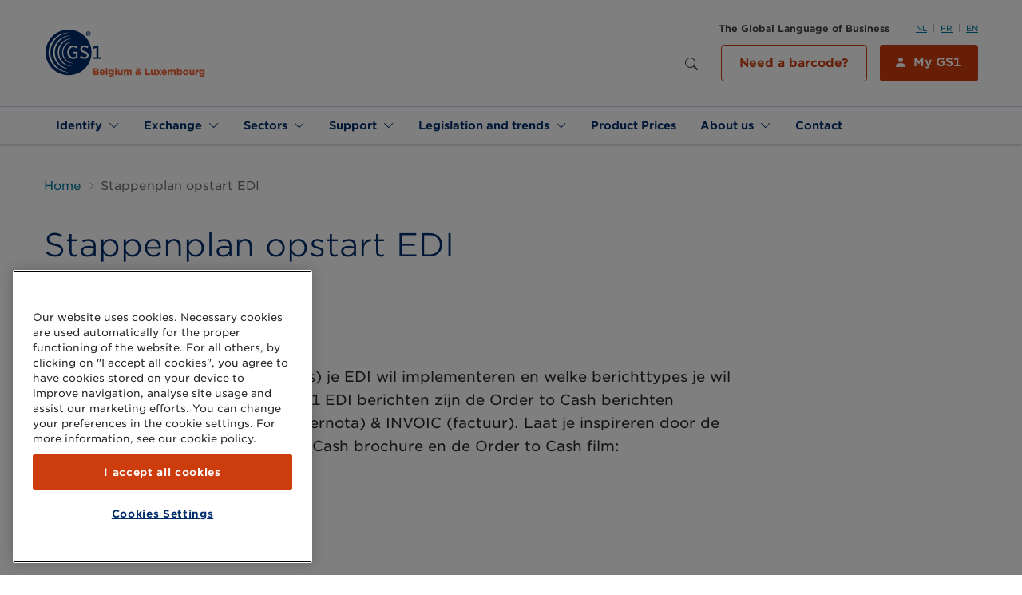

--- FILE ---
content_type: text/html; charset=UTF-8
request_url: https://www.gs1belu.org/en/node/811
body_size: 24074
content:
<!DOCTYPE html>
<html lang="en" dir="ltr" prefix="content: http://purl.org/rss/1.0/modules/content/  dc: http://purl.org/dc/terms/  foaf: http://xmlns.com/foaf/0.1/  og: http://ogp.me/ns#  rdfs: http://www.w3.org/2000/01/rdf-schema#  schema: http://schema.org/  sioc: http://rdfs.org/sioc/ns#  sioct: http://rdfs.org/sioc/types#  skos: http://www.w3.org/2004/02/skos/core#  xsd: http://www.w3.org/2001/XMLSchema# ">
  <head>
    <meta charset="utf-8" />
<meta http-equiv="cleartype" content="on" />
<script src="https://cookie-cdn.cookiepro.com/consent/0c030abb-7d96-41db-8090-3b921f4c1a3e/OtAutoBlock.js"></script>
<script>
window.dataLayer = window.dataLayer || [];
    function gtag() { dataLayer.push(arguments); }
    gtag('consent', 'default', {
          'ad_personalization': 'denied',
          'ad_storage': 'denied',
          'ad_user_data': 'denied',
          'analytics_storage': 'denied',
          'functionality_storage': 'denied',
          'personalization_storage': 'denied',
        });</script>
<meta name="description" content="Beginnen met Electronic Data Interchange (EDI)? Ontdek hier het stappenplan om het te implementeren in jouw bedrijf." />
<link rel="canonical" href="https://www.gs1belu.org/nl/stappenplan-opstart-edi" />
<meta name="robots" content="index, follow, notranslate" />
<link rel="image_src" href="/themes/custom/ocelot_gs1belu/assets/images/logo-social-media-sq.png" />
<meta property="og:site_name" content="GS1 Belgium &amp; Luxembourg" />
<meta property="og:type" content="article" />
<meta property="og:url" content="https://www.gs1belu.org/nl/stappenplan-opstart-edi" />
<meta property="og:title" content="Stappenplan opstart EDI" />
<meta property="og:image" content="https://www.gs1belu.org/themes/custom/ocelot_gs1belu/assets/images/og_logo.png" />
<meta property="og:image:type" content="image/png" />
<meta property="og:image:width" content="600" />
<meta property="og:image:height" content="315" />
<meta name="twitter:card" content="summary_large_image" />
<meta name="twitter:site" content="@GS1Belgilux" />
<meta name="twitter:title" content="Stappenplan opstart EDI" />
<meta name="twitter:description" content="Beginnen met Electronic Data Interchange (EDI)? Ontdek hier het stappenplan om het te implementeren in jouw bedrijf." />
<meta name="twitter:image" content="https://www.gs1belu.org/themes/custom/ocelot_gs1belu/assets/images/og_logo.png" />
<meta name="Generator" content="Drupal 10 (https://www.drupal.org)" />
<meta name="MobileOptimized" content="width" />
<meta name="HandheldFriendly" content="true" />
<meta name="viewport" content="width=device-width, initial-scale=1, maximum-scale=1, user-scalable=no" />
<script charset="UTF-8" data-document-language="true" data-domain-script="0c030abb-7d96-41db-8090-3b921f4c1a3e" src="https://cookie-cdn.cookiepro.com/scripttemplates/otSDKStub.js"></script>
<link rel="icon" href="/themes/custom/ocelot_gs1belu/favicon.ico" type="image/vnd.microsoft.icon" />
<link rel="alternate" hreflang="nl" href="https://www.gs1belu.org/nl/stappenplan-opstart-edi" />
<link rel="alternate" hreflang="fr" href="https://www.gs1belu.org/fr/plan-par-etapes-demarrage-edi" />

    <title>Stappenplan opstart EDI | GS1 Belgium &amp; Luxembourg</title>

    <link rel="apple-touch-icon" sizes="180x180" href="/themes/custom/ocelot_gs1belu/assets/images/favicon/apple-touch-icon.png">
    <link rel="icon" type="image/png" sizes="32x32" href="/themes/custom/ocelot_gs1belu/assets/images/favicon/favicon-32x32.png">
    <link rel="icon" type="image/png" sizes="16x16" href="/themes/custom/ocelot_gs1belu/assets/images/favicon/favicon-16x16.png">
    <link rel="manifest" href="/themes/custom/ocelot_gs1belu/assets/images/favicon/manifest.json">
    <link rel="mask-icon" href="/themes/custom/ocelot_gs1belu/assets/images/favicon/safari-pinned-tab.svg" color="#002c6c">
    <meta name="apple-mobile-web-app-title" content="GS1 Belgium &amp; Luxembourg">
    <meta name="application-name" content="GS1 Belgium &amp; Luxembourg">
    <meta name="msapplication-TileColor" content="#da532c">
    <meta name="theme-color" content="#002c6c">

    <link rel="stylesheet" type="text/css" href="https://fontscdn.gs1.org/fonts/03A90DC068E9B790E.css" />

    <link rel="stylesheet" media="all" href="/sites/gs1belu/files/css/css_xWKQwiiVOYvn9SO9SMgqbQY0L5Qi24-nezT5JlQXFXo.css?delta=0&amp;language=en&amp;theme=ocelot_gs1belu&amp;include=eJxVzEEOwyAMBdELEVBPFBn4IbQmtmyQmtt3VVVdzltMEXl1qMmuvDyVvwxFDKnaUuJIT3qHgdopCUZGjYfYoDlhQQpY5t78kcErNZZMvPm8uV8tKBk1Iz39-_pJXJeuzN1P1OC3T4yUyfEB3LY7nQ" />
<link rel="stylesheet" media="all" href="https://cdn.jsdelivr.net/npm/bootstrap-icons@1.4.1/font/bootstrap-icons.css" />
<link rel="stylesheet" media="all" href="//fontscdn.gs1.org/fonts/03A90DC068E9B790E.css" />
<link rel="stylesheet" media="all" href="/sites/gs1belu/files/css/css_yJwdFLIcYCPaziDR-3PbIGiMndhV-7aTCb8D8TtLXGQ.css?delta=3&amp;language=en&amp;theme=ocelot_gs1belu&amp;include=eJxVzEEOwyAMBdELEVBPFBn4IbQmtmyQmtt3VVVdzltMEXl1qMmuvDyVvwxFDKnaUuJIT3qHgdopCUZGjYfYoDlhQQpY5t78kcErNZZMvPm8uV8tKBk1Iz39-_pJXJeuzN1P1OC3T4yUyfEB3LY7nQ" />

    <script type="application/json" data-drupal-selector="drupal-settings-json">{"path":{"baseUrl":"\/","pathPrefix":"en\/","currentPath":"node\/811","currentPathIsAdmin":false,"isFront":false,"currentLanguage":"en"},"pluralDelimiter":"\u0003","suppressDeprecationErrors":true,"gtag":{"tagId":"","consentMode":true,"otherIds":[],"events":[],"additionalConfigInfo":[]},"ajaxPageState":{"libraries":"[base64]","theme":"ocelot_gs1belu","theme_token":null},"ajaxTrustedUrl":{"\/en\/search":true},"gtm":{"tagId":null,"settings":{"data_layer":"dataLayer","include_classes":false,"allowlist_classes":"google\nnonGooglePixels\nnonGoogleScripts\nnonGoogleIframes","blocklist_classes":"customScripts\ncustomPixels","include_environment":false,"environment_id":"","environment_token":"","include_script_attributes":true,"script_attributes":["data-ot-ignore"]},"tagIds":["GTM-N94HQ8J","GTM-KGLBLJW"]},"dataLayer":{"defaultLang":"en","languages":{"nl":{"id":"nl","name":"Dutch","direction":"ltr","weight":-10},"fr":{"id":"fr","name":"French","direction":"ltr","weight":-9},"en":{"id":"en","name":"English","direction":"ltr","weight":-8}}},"ga_event":[{"event_name":"page navigation","page_language":"en","page_name":"Stappenplan opstart EDI","page_template":"page","page_category":["Stappenplan opstart EDI"],"page_status":200,"user_id":0}],"user":{"uid":0,"permissionsHash":"eb3a9d1fb169a3c02527ef46c4a5e453a6c2cd5ed650bd11d5cd3d964172806e"}}</script>
<script src="/sites/gs1belu/files/js/js_cgKVkugU3RJSv-dQQdGe5FtL99-Rki7PjCSzAw0q4Sw.js?scope=header&amp;delta=0&amp;language=en&amp;theme=ocelot_gs1belu&amp;include=eJxdiUEOwjAMBD8UsHiRtQmWCZg6it2K_h4OXNrLSDPT3F9dxnQetga1g5Y7EoZdJlV5YOs-o6i7mnBCSX84-xVPfI7xXTRuVWxlBQ2osGyyZBRvYp78v6TmFXaJ3K0v-gVUoTv7"></script>
<script src="/modules/contrib/google_tag/js/gtag.js?t93xzv"></script>
<script src="/modules/contrib/google_tag/js/gtm.js?t93xzv"></script>

  </head>
  <body class="path-node page-node-type-page">
    <noscript><iframe src="https://www.googletagmanager.com/ns.html?id=GTM-N94HQ8J"
                  height="0" width="0" style="display:none;visibility:hidden"></iframe></noscript>
<noscript><iframe src="https://www.googletagmanager.com/ns.html?id=GTM-KGLBLJW"
                  height="0" width="0" style="display:none;visibility:hidden"></iframe></noscript>

      <div class="dialog-off-canvas-main-canvas" data-off-canvas-main-canvas>
    <div class="page-wrapper-container">  <div class="page-wrapper">
    

    <header class="header" role="banner" aria-label="Site header">
      <div class="header__top">
        <div class="container header__wrapper">
          <div class="logo-wrapper">
            <a href="/en" title="Go to the homepage" class="logo">
              <img src="/themes/custom/ocelot_gs1belu/logo-gs1belu.png" alt="Logo of GS1 Belgium &amp; Luxembourg" typeof="foaf:Image" class="img-fluid" />

            </a>
          </div>
          <div class="header--tools__wrapper">
                          <div class="header--tools">
                                <div>
                                  <div class="site-slogan large hidden-xs hidden-sm">
                    The Global Language of Business
                  </div>
                
                                  <div class="language-switcher-language-url settings-tray-editable block block-language block-language-blocklanguage-interface" id="block-languageswitcher" role="navigation" data-drupal-settingstray="editable">
  
    
      <div class="language-switch">
    <ul class="links menu menu--language"><li hreflang="nl" data-drupal-link-system-path="node/811" class="menu-item"><a href="/nl/stappenplan-opstart-edi" class="language-link" hreflang="nl" data-drupal-link-system-path="node/811">NL</a></li><li hreflang="fr" data-drupal-link-system-path="node/811" class="menu-item"><a href="/fr/plan-par-etapes-demarrage-edi" class="language-link" hreflang="fr" data-drupal-link-system-path="node/811">FR</a></li><li hreflang="en" data-drupal-link-system-path="&lt;front&gt;" class="menu-item"><a href="/en" class="language-link" hreflang="en" data-drupal-link-system-path="&lt;front&gt;">EN</a></li></ul>
  </div>
  </div>
<div class="views-exposed-form settings-tray-editable block block-views block-views-exposed-filter-blocksearch-search-page" novalidate="novalidate" data-drupal-selector="views-exposed-form-search-search-page" id="block-search-block" data-drupal-settingstray="editable">
  
    
      <form action="/en/search" method="get" id="views-exposed-form-search-search-page" accept-charset="UTF-8" data-tms-form-name="views-exposed-form-search-search-page" data-tms-form-step-number="1" data-tms-form-step-name="single step form">
  
<div class="searchbar">
  <div class="js-form-item form-item js-form-type-textfield form-item-query js-form-item-query">
      <label for="edit-query">Search</label>
        <input placeholder="Search" data-drupal-selector="edit-query" type="text" id="edit-query" name="query" value="" size="30" maxlength="128" class="form-text form-control" />

        </div>

    <div data-drupal-selector="edit-actions" class="form-actions js-form-wrapper form-wrapper" id="edit-actions"><input data-drupal-selector="edit-submit-search" data-gtm-id="views-exposed-form-search-search-page_edit-submit-search" type="submit" id="edit-submit-search" value="Search" class="button js-form-submit form-submit btn" />
</div>


  <button class="search-toggle--desktop" type="button">
    <span class="sr-only">Show search</span>
  </button>

  

  
</div>

</form>

  </div>
<div id="block-mygs1-button" class="settings-tray-editable block block-block-content block-block-content566642ca-d9e2-4093-be41-ff575370e650" data-drupal-settingstray="editable">
  
    
      <div class="field field--field-b-components field--type--entity-reference-revisions">
    <div class="container background--white valign--top spacing--margin-bottom-standard paragraph paragraph--type--columns-one">
          <div class="container__content">
        <div class="row">
          <div class="col-24">
                <div class="rich-text paragraph paragraph--type--rich-text paragraph--view-mode--default">
          <div class="wysiwyg field field--field-p-text field--type--text-long">
  <p><a class="btn btn-primary btn-icon btn-icon-user" href="https://my.gs1belu.org/en-BE/" target="_blank">My GS1</a> <a class="btn btn-outline-primary-accessible" data-entity-substitution="canonical" data-entity-type="node" data-entity-uuid="17dc9730-5881-4ad0-a736-4f562b25e6a4" href="/en/do-you-need-barcode" title="Do you need a barcode?">Need a barcode?</a></p>
</div>

    
  </div>

          </div>
        </div>
      </div>
      
      </div>
</div>

  </div>


                </div>
              </div>
            
                          <button class="search-toggle" type="button" aria-expanded="false" aria-controls="mobile-search">
                                <i class="bi bi-search"></i>
              </button>

              <div class="region--search-toggle mobile-search" id="mobile-search">
                  <div>
    <div class="views-exposed-form settings-tray-editable block block-views block-views-exposed-filter-blocksearch-search-page" novalidate="novalidate" data-drupal-selector="views-exposed-form-search-search-page" id="block-exposedformsearchsearch-page-mobile" data-drupal-settingstray="editable">
  
    
      <form action="/en/search" method="get" id="views-exposed-form-search-search-page" accept-charset="UTF-8" data-tms-form-name="views-exposed-form-search-search-page" data-tms-form-step-number="1" data-tms-form-step-name="single step form">
  
<div class="searchbar">
  <div class="js-form-item form-item js-form-type-textfield form-item-query js-form-item-query">
      <label for="edit-query--2">Search</label>
        <input placeholder="Search" data-drupal-selector="edit-query" type="text" id="edit-query--2" name="query" value="" size="30" maxlength="128" class="form-text form-control" />

        </div>

    <div data-drupal-selector="edit-actions" class="form-actions js-form-wrapper form-wrapper" id="edit-actions--2"><input data-drupal-selector="edit-submit-search-2" data-gtm-id="views-exposed-form-search-search-page_edit-submit-search-2" type="submit" id="edit-submit-search--2" value="Search" class="button js-form-submit form-submit btn" />
</div>


  <button class="search-toggle--desktop" type="button">
    <span class="sr-only">Show search</span>
  </button>

  

  
</div>

</form>

  </div>

  </div>


                <button class="search-close-toggle" type="button" data-target="#mobile-search" aria-expanded="true" aria-controls="mobile-search">
                  <i class="bi bi-x"></i>
                </button>
              </div>
            
                          <a href="#" class="hamburger">
                <span class="burger-text">Menu</span>
                <span class="burger-icon"></span>
              </a>

              <div class="region--navigation-toggle mobile-menu">
                  <div>
    <div class="language-switcher-language-url settings-tray-editable block block-language block-language-blocklanguage-interface" id="block-languageswitcher-2" role="navigation" data-drupal-settingstray="editable">
  
    
      <div class="language-switch">
    <ul class="links menu menu--language"><li hreflang="nl" data-drupal-link-system-path="node/811" class="menu-item"><a href="/nl/stappenplan-opstart-edi" class="language-link" hreflang="nl" data-drupal-link-system-path="node/811">NL</a></li><li hreflang="fr" data-drupal-link-system-path="node/811" class="menu-item"><a href="/fr/plan-par-etapes-demarrage-edi" class="language-link" hreflang="fr" data-drupal-link-system-path="node/811">FR</a></li><li hreflang="en" data-drupal-link-system-path="&lt;front&gt;" class="menu-item"><a href="/en" class="language-link" hreflang="en" data-drupal-link-system-path="&lt;front&gt;">EN</a></li></ul>
  </div>
  </div>
<div id="block-mygs1-button-mobile" class="settings-tray-editable block block-block-content block-block-content566642ca-d9e2-4093-be41-ff575370e650" data-drupal-settingstray="editable">
  
    
      <div class="field field--field-b-components field--type--entity-reference-revisions">
    <div class="container background--white valign--top spacing--margin-bottom-standard paragraph paragraph--type--columns-one">
          <div class="container__content">
        <div class="row">
          <div class="col-24">
                <div class="rich-text paragraph paragraph--type--rich-text paragraph--view-mode--default">
          <div class="wysiwyg field field--field-p-text field--type--text-long">
  <p><a class="btn btn-primary btn-icon btn-icon-user" href="https://my.gs1belu.org/en-BE/" target="_blank">My GS1</a> <a class="btn btn-outline-primary-accessible" data-entity-substitution="canonical" data-entity-type="node" data-entity-uuid="17dc9730-5881-4ad0-a736-4f562b25e6a4" href="/en/do-you-need-barcode" title="Do you need a barcode?">Need a barcode?</a></p>
</div>

    
  </div>

          </div>
        </div>
      </div>
      
      </div>
</div>

  </div>
<nav role="navigation" aria-labelledby="block-main-nav-mobile-menu" id="block-main-nav-mobile" class="settings-tray-editable block block-menu navigation menu--main" data-drupal-settingstray="editable">
            
  <h2 class="visually-hidden" id="block-main-nav-mobile-menu">Main navigation Mobile</h2>
  

        
  
  
  <ul class="menu menu-level-0">

      
    <li class="menu__item nav-item dropdown has-children">
                    <a href="/en" data-gtm-id="menu-link-content-79a6196b-ff2d-45a3-ad6b-54f9b7b0dd61" class="nav-link" data-target="mega-menu-1" data-toggle="dropdown" aria-haspopup="true" aria-expanded="false" role="button">        <span>        Identify
        </span>      </a>

        
                                        
                                
          <div class="dropdown-menu has-featured" data-mega-menu-id="mega-menu-1" onclick="event.stopPropagation();">
            <div class="row no-gutters">
                            <div class="col-md-6">
                <div class="megamenu__featured">
                <div class="megamenu-item">
      
    
    <div class="megamenu-item__link">
      <a class="btn btn-cta megamenu-item__link" href="/en/start-selling-online-quickly" data-gtm-id="menu_link_content_main_746_field_p_link__megamenu">
        Start selling online
      </a>
    </div>

    
  </div>
<div class="megamenu-item">
      
    
    <div class="megamenu-item__link">
      <a class="btn btn-cta megamenu-item__link" href="/en/how-do-you-determine-how-many-product-codes-you-need" data-gtm-id="menu_link_content_main_746_field_p_link__megamenu">
        How many codes do I need?
      </a>
    </div>

    
  </div>
<div class="megamenu-item">
      
    
    <div class="megamenu-item__link">
      <a class="btn btn-cta megamenu-item__link" href="/en/next-generation-barcodes" data-gtm-id="menu_link_content_main_746_field_p_link__megamenu">
        Next Generation of Barcodes
      </a>
    </div>

    
  </div>
<div class="megamenu-item">
      
    
    <div class="megamenu-item__link">
      <a class="btn btn-cta megamenu-item__link" href="/en/my-product-manager-identify" data-gtm-id="menu_link_content_main_746_field_p_link__megamenu">
        My Product Manager
      </a>
    </div>

    
  </div>
<div class="megamenu-item">
      
    
    <div class="megamenu-item__link">
      <a class="btn btn-cta megamenu-item__link" href="/en/calculate-check-digit" data-gtm-id="menu_link_content_main_746_field_p_link__megamenu">
        Calculate the check digit
      </a>
    </div>

    
  </div>
<div class="megamenu-item">
      
    
    <div class="megamenu-item__link">
      <a class="btn btn-cta megamenu-item__link" href="/en/verified-gs1-gs1-search-engine" data-gtm-id="menu_link_content_main_746_field_p_link__megamenu">
        Verified by GS1
      </a>
    </div>

    
  </div>


                </div>
              </div>
              <div class="col-md-18">
                              <div class="megamenu__children">
                  <h4><a href="/en" data-gtm-id="menu-link-content-79a6196b-ff2d-45a3-ad6b-54f9b7b0dd61">        <span>        Identify
        </span>      </a></h4>

                    
  
  <ul class="menu menu-level-1">

      
    <li class="menu__item nav-item">
                    <a href="/en/global-trade-item-number-gtin" title="Global Trade Item Number" data-gtm-id="menu-link-content-4336d939-f223-4f01-b8f3-eda2707f9f2d" data-drupal-link-system-path="node/563">                Products (GTIN)
              </a>
          </li>
      
    <li class="menu__item nav-item">
                    <a href="/en/serial-shipping-container-code-sscc" title="Serial Shipping Container Code" data-gtm-id="menu-link-content-8a6d814c-84e4-4c09-8ef8-fc35d6191bfe" data-drupal-link-system-path="node/579">                Logistic units (SSCC)
              </a>
          </li>
      
    <li class="menu__item nav-item">
                    <a href="/en/global-coupon-number-gcn" title="Global Coupon Number" data-gtm-id="menu-link-content-5f2985ba-3926-46c9-8d9d-575de8b63de2" data-drupal-link-system-path="node/581">                Coupons (GCN)
              </a>
          </li>
      
    <li class="menu__item nav-item">
                    <a href="/en/unique-device-identifier-udi" title="Unique Device Identifier" data-gtm-id="menu-link-content-f35cf25c-337e-4294-a318-936d5c8130a3" data-drupal-link-system-path="node/693">                Medical units (UDI)
              </a>
          </li>
      
    <li class="menu__item nav-item">
                    <a href="https://www.lei.direct/nl" target="_blank" data-gtm-id="menu-link-content-63909f29-6dcd-435c-9d3f-744b97cde531" rel="noopener">                Legal Entity Identifier (LEI)
              </a>
          </li>
      
    <li class="menu__item nav-item">
                    <a href="/en/our-standards-and-solutions" data-gtm-id="menu-link-content-8d627843-de36-462d-bde9-8f9a9c060961" data-drupal-link-system-path="node/554">                All identification keys
              </a>
          </li>
  
  </ul>
  

                </div>
              </div>
            </div>
          </div>
                  </li>
      
    <li class="menu__item nav-item dropdown has-children">
                    <a href="/en" data-gtm-id="menu-link-content-962980ab-5fd6-43b4-a10d-5835fbbfafe7" class="nav-link" data-target="mega-menu-2" data-toggle="dropdown" aria-haspopup="true" aria-expanded="false" role="button">        <span>        Exchange
        </span>      </a>

        
                                        
                                
          <div class="dropdown-menu has-featured" data-mega-menu-id="mega-menu-2" onclick="event.stopPropagation();">
            <div class="row no-gutters">
                            <div class="col-md-6">
                <div class="megamenu__featured">
                <div class="megamenu-item">
      
    
    <div class="megamenu-item__link">
      <a class="btn btn-cta megamenu-item__link" href="/en/my-product-manager-share" data-gtm-id="menu_link_content_main_752_field_p_link__megamenu">
        My Product Manager
      </a>
    </div>

    
  </div>
<div class="megamenu-item">
      
    
    <div class="megamenu-item__link">
      <a class="btn btn-cta megamenu-item__link" href="/en/gs1-global-data-synchronisation-network-gs1-gdsn" data-gtm-id="menu_link_content_main_752_field_p_link__megamenu">
        GS1 GDSN
      </a>
    </div>

    
  </div>
<div class="megamenu-item">
      
    
    <div class="megamenu-item__link">
      <a class="btn btn-cta megamenu-item__link" href="/en/who-uses-my-product-manager" data-gtm-id="menu_link_content_main_752_field_p_link__megamenu">
        Who uses My Product Manager?
      </a>
    </div>

    
  </div>


                </div>
              </div>
              <div class="col-md-18">
                              <div class="megamenu__children">
                  <h4><a href="/en" data-gtm-id="menu-link-content-962980ab-5fd6-43b4-a10d-5835fbbfafe7">        <span>        Exchange
        </span>      </a></h4>

                    
  
  <ul class="menu menu-level-1">

      
    <li class="menu__item nav-item has-children">
                    <a href="/en/my-product-manager-share" data-gtm-id="menu-link-content-45976eb8-5ee2-4dbd-82a8-ccf021b45f93" data-target="mega-menu-1" data-toggle="dropdown" aria-haspopup="true" aria-expanded="false" role="button" data-drupal-link-system-path="node/872">                Product master data
              </a>

                    
  
  <ul class="menu menu-level-2">

      
    <li class="menu__item nav-item">
                    <a href="/en/how-can-i-create-product-data-my-product-manager" data-gtm-id="menu-link-content-a34a0441-2c28-487a-829f-b9c46116898a" data-drupal-link-system-path="node/1419">                Create product information
              </a>
          </li>
      
    <li class="menu__item nav-item">
                    <a href="/en/how-can-i-download-product-data-my-product-manager" data-gtm-id="menu-link-content-abe4b82f-3a45-45ca-aa20-e232e85537f5" data-drupal-link-system-path="node/1418">                Download product information
              </a>
          </li>
      
    <li class="menu__item nav-item">
                    <a href="/en/data-quality-my-product-manager" data-gtm-id="menu-link-content-9ddc1d9f-d26f-4c10-b416-405c862b1f84" data-drupal-link-system-path="node/1061">                Data quality
              </a>
          </li>
      
    <li class="menu__item nav-item has-children">
                    <a href="/en/packaging-information-0" data-gtm-id="menu-link-content-30f53253-4ad6-4716-9ab8-ef0a9efcca5e" data-target="mega-menu-4" data-toggle="dropdown" aria-haspopup="true" aria-expanded="false" role="button" data-drupal-link-system-path="node/1420">                Packaging information
              </a>

                    
  
  <ul class="menu menu-level-3">

      
    <li class="menu__item nav-item">
                    <a href="/en/single-use-plastics-sup" data-gtm-id="menu-link-content-878ca645-79dc-415c-9c29-343f130d959c" data-drupal-link-system-path="node/1432">                SUP
              </a>
          </li>
  
  </ul>
  

                  </li>
      
    <li class="menu__item nav-item">
                    <a href="/en/product-images-and-digital-assets" data-gtm-id="menu-link-content-891c9b4b-34bf-43d0-85b0-7858950f00c8" data-drupal-link-system-path="node/895">                Product images
              </a>
          </li>
  
  </ul>
  

                  </li>
      
    <li class="menu__item nav-item has-children">
                    <a href="/en/our-standards-and-solutions#transactional" data-gtm-id="menu-link-content-eb2eb0d5-c46a-4b64-8e50-eb5afe313793" data-target="mega-menu-2" data-toggle="dropdown" aria-haspopup="true" aria-expanded="false" role="button" data-drupal-link-system-path="node/554">                Transactional data
              </a>

                    
  
  <ul class="menu menu-level-2">

      
    <li class="menu__item nav-item">
                    <a href="/en/electronic-invoicing-e-invoicing" data-gtm-id="menu-link-content-26d1b629-3793-4622-932a-83cbeaec8ae2" data-drupal-link-system-path="node/567">                Electronic Invoicing
              </a>
          </li>
      
    <li class="menu__item nav-item">
                    <a href="/en/electronic-data-interchange-edi" data-gtm-id="menu-link-content-ddb2e955-ba93-41b2-bbe7-a615383ce514" data-drupal-link-system-path="node/566">                Electronic Data Interchange (EDI)
              </a>
          </li>
      
    <li class="menu__item nav-item">
                    <a href="/en/peppol" data-gtm-id="menu-link-content-65d716b9-3704-4a07-9b7d-12ab56cc84ce" data-drupal-link-system-path="node/568">                Peppol
              </a>
          </li>
      
    <li class="menu__item nav-item">
                    <a href="/en/harmonised-order-cash-ho2c" data-gtm-id="menu-link-content-0b953c3b-1505-4fe9-867c-6653485dfa8e" data-drupal-link-system-path="node/850">                Harmonised Order to Cash (HO2C)
              </a>
          </li>
  
  </ul>
  

                  </li>
      
    <li class="menu__item nav-item has-children">
                    <a href="/en/data-models" data-gtm-id="menu-link-content-8681dc11-df7f-4f34-af5e-7225c1b390b6" data-target="mega-menu-3" data-toggle="dropdown" aria-haspopup="true" aria-expanded="false" role="button" data-drupal-link-system-path="node/1413">                Data models
              </a>

                    
  
  <ul class="menu menu-level-2">

      
    <li class="menu__item nav-item has-children">
                    <a href="/en/updates-releases-gs1-gdsn-fmcg-foodservice" data-gtm-id="menu-link-content-8fa55d6e-1785-4c85-ac4a-095dbc808df0" data-target="mega-menu-1" data-toggle="dropdown" aria-haspopup="true" aria-expanded="false" role="button" data-drupal-link-system-path="node/641">                FMCG & Foodservice
              </a>

                    
  
  <ul class="menu menu-level-3">

      
    <li class="menu__item nav-item">
                    <a href="/en/data-model-change-request-fmcg-foodservice" data-gtm-id="menu-link-content-bd8179be-3266-4489-9b0e-4f58c52df010" data-drupal-link-system-path="node/587">                Data model change request
              </a>
          </li>
  
  </ul>
  

                  </li>
      
    <li class="menu__item nav-item has-children">
                    <a href="/en/data-model-diy-garden-and-pet-sector" data-gtm-id="menu-link-content-992aceae-a75b-4101-a5ed-9c691c977e54" data-target="mega-menu-2" data-toggle="dropdown" aria-haspopup="true" aria-expanded="false" role="button" data-drupal-link-system-path="node/652">                DIY, garden & pet
              </a>

                    
  
  <ul class="menu menu-level-3">

      
    <li class="menu__item nav-item">
                    <a href="/en/change-requests" data-gtm-id="menu-link-content-075056e7-be37-45c4-b6c7-9b6c74487a26" data-drupal-link-system-path="node/999">                Change requests
              </a>
          </li>
  
  </ul>
  

                  </li>
      
    <li class="menu__item nav-item">
                    <a href="/en/update-echo-datamodel" data-gtm-id="menu-link-content-42120cb4-4860-4e6a-a4d2-a3159a651161" data-drupal-link-system-path="node/1137">                Healthcare
              </a>
          </li>
  
  </ul>
  

                  </li>
  
  </ul>
  

                </div>
              </div>
            </div>
          </div>
                  </li>
      
    <li class="menu__item nav-item dropdown has-children">
                    <a href="/en" data-gtm-id="menu-link-content-900d3dc4-4069-4394-bb91-6717c8c2e1d0" class="nav-link" data-target="mega-menu-3" data-toggle="dropdown" aria-haspopup="true" aria-expanded="false" role="button">        <span>        Sectors
        </span>      </a>

        
                                        
          
          <div class="dropdown-menu" data-mega-menu-id="mega-menu-3" onclick="event.stopPropagation();">
            <div class="row no-gutters">
                            <div class="col-24">
                              <div class="megamenu__children">
                  <h4><a href="/en" data-gtm-id="menu-link-content-900d3dc4-4069-4394-bb91-6717c8c2e1d0">        <span>        Sectors
        </span>      </a></h4>

                    
  
  <ul class="menu menu-level-1">

      
    <li class="menu__item nav-item">
                    <a href="/en/fmcg-foodservice" data-gtm-id="menu-link-content-e9f0b190-19cf-406f-9ccc-a65f3cfb153b" data-drupal-link-system-path="node/18">                FMCG and Foodservice
              </a>
          </li>
      
    <li class="menu__item nav-item">
                    <a href="/en/diy-garden-pet" data-gtm-id="menu-link-content-6f847769-5743-4e85-84f8-7305016bcb27" data-drupal-link-system-path="node/16">                DIY, Garden & Pet
              </a>
          </li>
      
    <li class="menu__item nav-item">
                    <a href="/en/healthcare" data-gtm-id="menu-link-content-a05f4e11-b079-4360-afd9-1fa3f6d7d12a" data-drupal-link-system-path="node/653">                Healthcare
              </a>
          </li>
      
    <li class="menu__item nav-item">
                    <a href="/en/transport-logistics" data-gtm-id="menu-link-content-996d869f-cd0b-4912-bebb-4c89747b49ba" data-drupal-link-system-path="node/1202">                Transport & Logistics
              </a>
          </li>
      
    <li class="menu__item nav-item">
                    <a href="/en/start-selling-online-quickly" data-gtm-id="menu-link-content-d8d900bf-d7e0-4d6d-8117-adc5456ea05e" data-drupal-link-system-path="node/557">                Marketplaces & e-commerce
              </a>
          </li>
      
    <li class="menu__item nav-item">
                    <a href="/en/construction" data-gtm-id="menu-link-content-90778e60-2c2c-4c48-90e1-8d69a9e686ed" data-drupal-link-system-path="node/1614">                Construction
              </a>
          </li>
  
  </ul>
  

                </div>
              </div>
            </div>
          </div>
                  </li>
      
    <li class="menu__item nav-item dropdown has-children">
                    <a href="/en" data-gtm-id="menu-link-content-7e30b6b9-3c7b-440c-8074-e35fe3aec557" class="nav-link" data-target="mega-menu-4" data-toggle="dropdown" aria-haspopup="true" aria-expanded="false" role="button">        <span>        Support
        </span>      </a>

        
                                        
          
          <div class="dropdown-menu" data-mega-menu-id="mega-menu-4" onclick="event.stopPropagation();">
            <div class="row no-gutters">
                            <div class="col-24">
                              <div class="megamenu__children">
                  <h4><a href="/en" data-gtm-id="menu-link-content-7e30b6b9-3c7b-440c-8074-e35fe3aec557">        <span>        Support
        </span>      </a></h4>

                    
  
  <ul class="menu menu-level-1">

      
    <li class="menu__item nav-item has-children">
                    <a href="/en/trainings" data-gtm-id="menu-link-content-ee312306-4e45-42ce-b7d9-19767667d3b2" data-target="mega-menu-1" data-toggle="dropdown" aria-haspopup="true" aria-expanded="false" role="button" data-drupal-link-system-path="node/1414">                Trainings
              </a>

                    
  
  <ul class="menu menu-level-2">

      
    <li class="menu__item nav-item">
                    <a href="/en/training" data-gtm-id="menu-link-content-1100d463-4dd3-49f2-a3e7-cf6639f369ee" data-drupal-link-system-path="node/727">                General trainings
              </a>
          </li>
      
    <li class="menu__item nav-item">
                    <a href="/en/tailor-made-trainings" data-gtm-id="menu-link-content-91fc500e-07ce-4585-9727-4e7cb06ed438" data-drupal-link-system-path="node/1004">                Tailor-made trainings
              </a>
          </li>
      
    <li class="menu__item nav-item">
                    <a href="/en/category-management-masterclass-0" data-gtm-id="menu-link-content-ee7eff94-0dca-487c-b6de-9d6e75437194" data-drupal-link-system-path="node/1252">                Category Management
              </a>
          </li>
  
  </ul>
  

                  </li>
      
    <li class="menu__item nav-item has-children">
                    <a href="/en/helpcenter" data-gtm-id="menu-link-content-215e9060-dc89-4d21-9158-c5922df4ae84" data-target="mega-menu-2" data-toggle="dropdown" aria-haspopup="true" aria-expanded="false" role="button" data-drupal-link-system-path="node/1415">                Helpcenter
              </a>

                    
  
  <ul class="menu menu-level-2">

      
    <li class="menu__item nav-item has-children">
                    <a href="/en/knowledge-centre" data-gtm-id="menu-link-content-f6af39a5-2633-4336-ad8f-9828fa0e1bc4" data-target="mega-menu-1" data-toggle="dropdown" aria-haspopup="true" aria-expanded="false" role="button" data-drupal-link-system-path="node/1476">                Knowledge centre
              </a>

                    
  
  <ul class="menu menu-level-3">

      
    <li class="menu__item nav-item">
                    <a href="/en/pallet-information" data-gtm-id="menu-link-content-789f2f6e-7ef9-45c7-928c-9e9cad3a1f6c" data-drupal-link-system-path="node/1267">                Pallet information
              </a>
          </li>
      
    <li class="menu__item nav-item">
                    <a href="/en/intrastat-codes" data-gtm-id="menu-link-content-7bf3a7e1-651d-4439-95bb-0fad4b7b2493" data-drupal-link-system-path="node/1493">                Intrastat codes
              </a>
          </li>
      
    <li class="menu__item nav-item">
                    <a href="/en/which-barcode-goes-which-packaging" data-gtm-id="menu-link-content-0ba845af-d0f6-41a8-8eb7-25e938c369d1" data-drupal-link-system-path="node/598">                Which barcode goes on which packaging?
              </a>
          </li>
      
    <li class="menu__item nav-item">
                    <a href="/en/code-list-international-and-local-quality-markslogos" data-gtm-id="menu-link-content-f161b668-5469-4f9b-892a-6810b8a13325" data-drupal-link-system-path="node/1494">                Code list international and local quality marks/logos
              </a>
          </li>
      
    <li class="menu__item nav-item">
                    <a href="/en/new-gtin-if-product-changes" data-gtm-id="menu-link-content-c88bdd28-48d4-4e14-a82a-164d8e92b6f0" data-drupal-link-system-path="node/599">                New GTIN if the product changes?
              </a>
          </li>
      
    <li class="menu__item nav-item">
                    <a href="/en/knowledge-centre-barcodes" data-gtm-id="menu-link-content-1011c961-69b2-4ee8-8668-c19b5b6adaaa" data-drupal-link-system-path="node/1477">                Barcodes
              </a>
          </li>
      
    <li class="menu__item nav-item">
                    <a href="/en/knowledge-centre-fmcg-foodservice" data-gtm-id="menu-link-content-72fbbef6-bd5a-439d-9325-fba81f70cf58" data-drupal-link-system-path="node/1478">                FMCG & Foodservice
              </a>
          </li>
      
    <li class="menu__item nav-item">
                    <a href="/en/knowledge-centre-do-it-yourself-garden-pet" data-gtm-id="menu-link-content-4fd65286-dafd-4c6a-8689-2e8176ab5576" data-drupal-link-system-path="node/1479">                Do-it-yourself, garden & pet
              </a>
          </li>
      
    <li class="menu__item nav-item">
                    <a href="/en/measuring-products" data-gtm-id="menu-link-content-000b1cae-c30b-46b1-9d4e-442d1cb1a030" data-drupal-link-system-path="node/986">                Measuring products
              </a>
          </li>
      
    <li class="menu__item nav-item">
                    <a href="/en/hazardous-substances-sds-and-dop" data-gtm-id="menu-link-content-b6c9181c-5cf3-4a2c-afff-56af61912579" data-drupal-link-system-path="node/1000">                Hazardous substances, SDS and DOP
              </a>
          </li>
      
    <li class="menu__item nav-item">
                    <a href="/en/filling-brand-and-description-product" data-gtm-id="menu-link-content-b0188bd6-b24d-4b1d-894e-6351ccde6808" data-drupal-link-system-path="node/1354">                Filling the brand and description of a product
              </a>
          </li>
      
    <li class="menu__item nav-item">
                    <a href="/en/taxes-and-excise" data-gtm-id="menu-link-content-0cccbe07-ee4e-40de-a96a-53c023925f38" data-drupal-link-system-path="node/1491">                Taxes and excise
              </a>
          </li>
      
    <li class="menu__item nav-item">
                    <a href="/en/taxes-and-excise" data-gtm-id="menu-link-content-38dba05a-d744-4402-9cd2-77a3fac78ded" data-drupal-link-system-path="node/1491">                Taxes and excise
              </a>
          </li>
      
    <li class="menu__item nav-item">
                    <a href="/en/languages-text-fields-diy-garden-and-pet" data-gtm-id="menu-link-content-07fb769b-7e8f-408a-b883-f895105642b1" data-drupal-link-system-path="node/1490">                Languages in text fields
              </a>
          </li>
      
    <li class="menu__item nav-item">
                    <a href="/en/barcodes-books-and-magazines" data-gtm-id="menu-link-content-4be203b1-0c5d-4369-9a11-9f00fb8b75bc" data-drupal-link-system-path="node/807">                Barcodes on books and magazines
              </a>
          </li>
      
    <li class="menu__item nav-item">
                    <a href="/en/picklist-fish-seafood" data-gtm-id="menu-link-content-1451a93b-c6f2-4204-8897-c6028daabd70" data-drupal-link-system-path="node/1464">                Code list fish and sea food
              </a>
          </li>
      
    <li class="menu__item nav-item">
                    <a href="/en/product-information-sharing-garden-pet-sector" data-gtm-id="menu-link-content-58bef48b-3938-40f6-9fc2-e6418a2002b1" data-drupal-link-system-path="node/1449">                Product information sharing in the garden & pet sector
              </a>
          </li>
      
    <li class="menu__item nav-item">
                    <a href="/en/how-do-i-start-creating-product-sheet" data-gtm-id="menu-link-content-f1a7d321-17be-4b92-a794-2d6e437ca00f" data-drupal-link-system-path="node/1460">                How do I start creating a product sheet?
              </a>
          </li>
      
    <li class="menu__item nav-item">
                    <a href="/en/i-am-distributor-do-i-need-enter-product-sheets" data-gtm-id="menu-link-content-29a17e31-392f-42f1-ad7b-ebf6f49328ff" data-drupal-link-system-path="node/1489">                I am a distributor, do I need to enter product sheets?
              </a>
          </li>
      
    <li class="menu__item nav-item">
                    <a href="/en/do-i-need-enter-private-label-information" data-gtm-id="menu-link-content-c4a823c6-2f78-47c8-82b6-933be62fcfc8" data-drupal-link-system-path="node/1499">                Do I need to enter private label information?
              </a>
          </li>
      
    <li class="menu__item nav-item">
                    <a href="/en/how-do-i-know-which-data-enter-my-product-sheet" data-gtm-id="menu-link-content-7558521a-7e60-4eba-afa0-87b47fb47bbb" data-drupal-link-system-path="node/1503">                How do I know which data to enter in my product sheet?
              </a>
          </li>
      
    <li class="menu__item nav-item">
                    <a href="/en/how-do-you-find-field-product-sheet" data-gtm-id="menu-link-content-3845eff5-2637-48d5-99d7-a87b66419101" data-drupal-link-system-path="node/1533">                How do you find a field in a product sheet?
              </a>
          </li>
      
    <li class="menu__item nav-item">
                    <a href="/en/how-do-i-know-which-data-enter-my-product-sheet" data-gtm-id="menu-link-content-dfa1ff56-e1f9-406a-b841-b44f29b7bb20" data-drupal-link-system-path="node/1503">                How do I know which data to enter in my product sheet?
              </a>
          </li>
      
    <li class="menu__item nav-item">
                    <a href="/en/can-i-create-or-update-product-sheets-excel" data-gtm-id="menu-link-content-8ca2b49c-6dcf-4c05-a338-8e0805f23dc8" data-drupal-link-system-path="node/1492">                Can I create or update product sheets via Excel?
              </a>
          </li>
      
    <li class="menu__item nav-item">
                    <a href="/en/what-do-product-statuses-my-products-tab-mean" data-gtm-id="menu-link-content-209da20f-7d99-41fe-8b0b-41f0b2c8755e" data-drupal-link-system-path="node/1510">                What do the product statuses in the ‘My products’ tab mean?
              </a>
          </li>
      
    <li class="menu__item nav-item">
                    <a href="/en/user-management-and-their-roles" data-gtm-id="menu-link-content-0ae1d1b6-c5ab-4c99-bf97-bfe9eb58ea21" data-drupal-link-system-path="node/1557">                User management
              </a>
          </li>
      
    <li class="menu__item nav-item">
                    <a href="/en/i-want-cancel-my-my-product-manager-account" data-gtm-id="menu-link-content-87f32396-22de-40d0-a69b-1280659cf8d4" data-drupal-link-system-path="node/1558">                I want to cancel my My Product Manager account
              </a>
          </li>
      
    <li class="menu__item nav-item">
                    <a href="/en/how-do-i-create-hierarchy" data-gtm-id="menu-link-content-5daa9759-13f5-4311-b987-a240b37f7077" data-drupal-link-system-path="node/1542">                How do I create a hierarchy?
              </a>
          </li>
      
    <li class="menu__item nav-item">
                    <a href="/en/how-do-i-enter-products-variable-weight" data-gtm-id="menu-link-content-997e4cd6-5c5c-478f-ad72-e52adfd406ec" data-drupal-link-system-path="node/1534">                How do I enter products with a variable weight?
              </a>
          </li>
      
    <li class="menu__item nav-item">
                    <a href="/en/how-can-my-customers-see-my-product-sheets" data-gtm-id="menu-link-content-8663046f-9b69-403b-a982-6bdfe9f22406" data-drupal-link-system-path="node/1535">                How can my customers see my product sheets?
              </a>
          </li>
      
    <li class="menu__item nav-item">
                    <a href="/en/what-difference-between-mpm-and-gdsn-targets" data-gtm-id="menu-link-content-dd411fe7-2753-4633-aaa8-7c777b177e47" data-drupal-link-system-path="node/1532">                What is the difference between MPM and GDSN targets?
              </a>
          </li>
      
    <li class="menu__item nav-item">
                    <a href="/en/what-gdsn-feedback" data-gtm-id="menu-link-content-a8c3380f-3504-4cc5-8121-04fed18bdbae" data-drupal-link-system-path="node/1541">                What is GDSN feedback?
              </a>
          </li>
      
    <li class="menu__item nav-item">
                    <a href="/en/my-recipient-cant-see-my-products" data-gtm-id="menu-link-content-2a5ade14-1ff9-48bd-a67f-232f921dd52f" data-drupal-link-system-path="node/1543">                My recipient can’t see my products
              </a>
          </li>
      
    <li class="menu__item nav-item">
                    <a href="/en/how-can-i-resolve-my-error-messages" data-gtm-id="menu-link-content-240c3ce9-514b-4b26-84f1-0b83d8577adf" data-drupal-link-system-path="node/1512">                How can I resolve my error messages?
              </a>
          </li>
      
    <li class="menu__item nav-item">
                    <a href="/en/simulation-report" data-gtm-id="menu-link-content-f59382ef-3294-4854-9656-e55290d92a38" data-drupal-link-system-path="node/1545">                Simulation report
              </a>
          </li>
      
    <li class="menu__item nav-item">
                    <a href="/en/publishing-abroad" data-gtm-id="menu-link-content-a4f1a9c1-19ca-470a-9ab4-f994fedb64ca" data-drupal-link-system-path="node/1581">                Publishing abroad
              </a>
          </li>
      
    <li class="menu__item nav-item has-children">
                    <a href="/en/knowledge-centre-healthcare" data-gtm-id="menu-link-content-300c8856-afd8-4e34-afa5-bcd8fba3d548" data-target="mega-menu-37" data-toggle="dropdown" aria-haspopup="true" aria-expanded="false" role="button" data-drupal-link-system-path="node/1587">                Knowledge centre Healthcare
              </a>

                    
  
  <ul class="menu menu-level-4">

      
    <li class="menu__item nav-item">
                    <a href="/en/faq-my-basic-udi-di-manager" data-gtm-id="menu-link-content-1f2b48f7-5a65-412e-8b0a-305c5e50a94f" data-drupal-link-system-path="node/1752">                FAQ My Basic UDI-DI Manager
              </a>
          </li>
      
    <li class="menu__item nav-item">
                    <a href="/en/identification-medicines" data-gtm-id="menu-link-content-7ba8f4aa-bf96-4d49-a449-0f675fa7d5a7" data-drupal-link-system-path="node/1106">                Identification of medicines
              </a>
          </li>
      
    <li class="menu__item nav-item">
                    <a href="/en/identifying-medicines-uniquely-steps-plan" data-gtm-id="menu-link-content-b2181201-ae20-4768-83c9-25f8201e29e1" data-drupal-link-system-path="node/658">                Identifying medicines uniquely - Steps plan
              </a>
          </li>
      
    <li class="menu__item nav-item">
                    <a href="/en/applications-and-tools" data-gtm-id="menu-link-content-43665620-16b6-46df-b0d5-c5307821fee0" data-drupal-link-system-path="node/1350">                Applications and tools
              </a>
          </li>
      
    <li class="menu__item nav-item">
                    <a href="/en/medicines-suppliers-faq" data-gtm-id="menu-link-content-25e9bd25-6e91-4a41-89a4-737cdd5bfb1b" data-drupal-link-system-path="node/1105">                Medicines suppliers - FAQ
              </a>
          </li>
      
    <li class="menu__item nav-item">
                    <a href="/en/eu-medical-device-regulation-mdr-and-vitro-diagnostic-regulation-ivdr" data-gtm-id="menu-link-content-10e407ee-820b-425f-96c9-7123e1f70ecf" data-drupal-link-system-path="node/694">                MDR and IVDR
              </a>
          </li>
      
    <li class="menu__item nav-item">
                    <a href="/en/falsified-medicines-directive-gs1-standards-medicine-suppliers" data-gtm-id="menu-link-content-82247c92-827a-4d11-849f-9fae597f34ac" data-drupal-link-system-path="node/685">                FMD & GS1 standards for medicine suppliers
              </a>
          </li>
      
    <li class="menu__item nav-item">
                    <a href="/en/us-legislation-food-and-drug-administration-fda" data-gtm-id="menu-link-content-c9049452-3562-414d-a410-91f6a17d9ae2" data-drupal-link-system-path="node/696">                US legislation Food and Drug Administration (FDA)
              </a>
          </li>
      
    <li class="menu__item nav-item">
                    <a href="/en/united-kingdom-regulations-national-health-services-nhs" data-gtm-id="menu-link-content-3ad2b331-dfca-4215-af66-ff63d8687f9f" data-drupal-link-system-path="node/689">                United Kingdom regulations National Health Services (NHS)
              </a>
          </li>
      
    <li class="menu__item nav-item">
                    <a href="/en/gs1-standards-and-us-regulations-drug-suppliers" data-gtm-id="menu-link-content-e4f2e68c-775e-4612-b65e-03f796c07d28" data-drupal-link-system-path="node/690">                GS1 standards and US regulations for drug suppliers
              </a>
          </li>
      
    <li class="menu__item nav-item">
                    <a href="/en/other-regulations-medical-device-suppliers" data-gtm-id="menu-link-content-42ed1b86-89d4-4dc8-8eed-74b827757544" data-drupal-link-system-path="node/699">                Other Regulations for Medical Device Suppliers
              </a>
          </li>
      
    <li class="menu__item nav-item">
                    <a href="/en/step-step-plan-unique-device-identifier-udi-0" data-gtm-id="menu-link-content-ceff34a3-8ee9-4105-8b11-8f0d16f0ab41" data-drupal-link-system-path="node/1586">                Step-by-step plan for a Unique Device Identifier (UDI)
              </a>
          </li>
      
    <li class="menu__item nav-item">
                    <a href="/en/unique-device-identifier-udi-faq" data-gtm-id="menu-link-content-9b78e1b4-de35-4249-8e7e-5fcf8a320ac2" data-drupal-link-system-path="node/1108">                Unique Device Identifier (UDI) - FAQ
              </a>
          </li>
  
  </ul>
  

                  </li>
      
    <li class="menu__item nav-item has-children">
                    <a href="/en/knowledge-center-my-coupon-manager" data-gtm-id="menu-link-content-bd136611-334c-4fde-a1c9-ccd5619d18ed" data-target="mega-menu-38" data-toggle="dropdown" aria-haspopup="true" aria-expanded="false" role="button" data-drupal-link-system-path="node/1635">                My Coupon Manager
              </a>

                    
  
  <ul class="menu menu-level-4">

      
    <li class="menu__item nav-item">
                    <a href="/en/which-data-required-create-coupon" data-gtm-id="menu-link-content-9178c909-ceb0-483d-8215-2da762296b65" data-drupal-link-system-path="node/1229">                Which data is required to create a coupon?
              </a>
          </li>
      
    <li class="menu__item nav-item">
                    <a href="/en/barcodes-coupons" data-gtm-id="menu-link-content-f7cfa79e-ec42-4279-87ce-af84196a1e9d" data-drupal-link-system-path="node/1223">                Barcodes on coupons
              </a>
          </li>
      
    <li class="menu__item nav-item">
                    <a href="/en/personalised-ecoupons" data-gtm-id="menu-link-content-b470f6a5-489d-4ae8-ba30-0e39a8903259" data-drupal-link-system-path="node/1227">                Personalized Internet coupons
              </a>
          </li>
      
    <li class="menu__item nav-item">
                    <a href="/en/what-difference-between-ecoupon-and-mobile-coupon" data-gtm-id="menu-link-content-c9ac3133-b2c6-4c6f-b9ce-b840f64a04f4" data-drupal-link-system-path="node/1637">                Difference between an eCoupon and a mobile coupon
              </a>
          </li>
      
    <li class="menu__item nav-item">
                    <a href="/en/ecosystem-coupons" data-gtm-id="menu-link-content-e2b6f60b-0923-49b2-b979-2bbc77998689" data-drupal-link-system-path="node/1230">                Ecosystem coupons
              </a>
          </li>
      
    <li class="menu__item nav-item">
                    <a href="/en/faq-my-coupon-manager" data-gtm-id="menu-link-content-23cc119e-3d69-47d9-82fd-8ec76520578e" data-drupal-link-system-path="node/1636">                FAQ My Coupon Manager
              </a>
          </li>
      
    <li class="menu__item nav-item">
                    <a href="/en/new-rules-couponing-1-january-2024" data-gtm-id="menu-link-content-25e30735-11e6-4bac-96e5-3718dae37a17" data-drupal-link-system-path="node/1457">                New rules for couponing as of 1 January 2024!
              </a>
          </li>
  
  </ul>
  

                  </li>
      
    <li class="menu__item nav-item">
                    <a href="/en/biological-products-and-certificates" data-gtm-id="menu-link-content-8f68dde3-ba52-438e-a50b-353a5083ca38" data-drupal-link-system-path="node/1651">                Filling in biological products
              </a>
          </li>
      
    <li class="menu__item nav-item">
                    <a href="/en/entering-bulk-products" data-gtm-id="menu-link-content-01ea9acb-46ae-4835-9ba1-ba001c7701f7" data-drupal-link-system-path="node/1669">                Bulk articles
              </a>
          </li>
      
    <li class="menu__item nav-item">
                    <a href="/en/opt-out-communication" data-gtm-id="menu-link-content-7eba6a67-ada0-4dc6-b815-b8abf4693fb5" data-drupal-link-system-path="node/1673">                Opt-out communication
              </a>
          </li>
      
    <li class="menu__item nav-item">
                    <a href="/en/how-enable-two-step-authentication-2fa-my-gs1" data-gtm-id="menu-link-content-b95e3881-8fe1-47dd-a94f-e4ac3fea962d" data-drupal-link-system-path="node/1707">                Two-factor authentication (2FA) in My GS1
              </a>
          </li>
      
    <li class="menu__item nav-item">
                    <a href="/en/co2-data" data-gtm-id="menu-link-content-0176030c-8ecf-4a8e-a8df-bf9a84e90623" data-drupal-link-system-path="node/1780">                CO2 data
              </a>
          </li>
      
    <li class="menu__item nav-item">
                    <a href="/en/contact-information-and-general-product-safety-regulation-gpsr" data-gtm-id="menu-link-content-4d5d7856-9bd3-4b32-ab26-f12c0e474c78" data-drupal-link-system-path="node/1779">                Contact information and General Product Safety Regulation (GPSR)
              </a>
          </li>
      
    <li class="menu__item nav-item">
                    <a href="/en/faq-next-generation-barcode" data-gtm-id="menu-link-content-8b732081-3b20-4ddb-bc44-697cbec3d3b2" data-drupal-link-system-path="node/1715">                FAQ New generation barcodes
              </a>
          </li>
      
    <li class="menu__item nav-item">
                    <a href="/en/how-create-gln-my-locations-manager" data-gtm-id="menu-link-content-de6c337c-acc3-4492-861b-adc5ad2dbe4e" data-drupal-link-system-path="node/1724">                Create a GLN in My Locations Manager
              </a>
          </li>
      
    <li class="menu__item nav-item">
                    <a href="/en/who-uses-my-product-manager" data-gtm-id="menu-link-content-69bec42e-f711-4925-ac9e-9e687a7fae15" data-drupal-link-system-path="node/1718">                Who uses My Product Manager?
              </a>
          </li>
  
  </ul>
  

                  </li>
      
    <li class="menu__item nav-item">
                    <a href="/en/documentation" data-gtm-id="menu-link-content-b5bb9126-223d-4d5a-b8c1-301ed7241640" data-drupal-link-system-path="node/644">                Documentation
              </a>
          </li>
      
    <li class="menu__item nav-item">
                    <a href="https://partners.gs1belu.org/nl/gs1/" target="_blank" data-gtm-id="menu-link-content-5df91586-537e-4db1-8134-cf549ff52ad0" rel="noopener">                Solution provider finder
              </a>
          </li>
      
    <li class="menu__item nav-item">
                    <a href="/en/calculate-check-digit" data-gtm-id="menu-link-content-9f7572ef-1c33-4b7f-a158-0774b8c424e2" data-drupal-link-system-path="node/645">                Calculate the check digit
              </a>
          </li>
      
    <li class="menu__item nav-item">
                    <a href="/en/barcode-verification-service" data-gtm-id="menu-link-content-17b9686e-d838-4bfb-b1ac-87475a30e649" data-drupal-link-system-path="node/661">                Barcode verification service
              </a>
          </li>
  
  </ul>
  

                  </li>
      
    <li class="menu__item nav-item has-children">
                    <a href="/en/contact" data-gtm-id="menu-link-content-a18c642b-99fa-43a0-8aed-1321c499ad6b" data-target="mega-menu-3" data-toggle="dropdown" aria-haspopup="true" aria-expanded="false" role="button" data-drupal-link-system-path="node/8">                Contact
              </a>

                    
  
  <ul class="menu menu-level-2">

      
    <li class="menu__item nav-item">
                    <a href="/en/partners-gs1-belgium-luxembourg" data-gtm-id="menu-link-content-c82c1cfa-94a0-41e9-818d-3f7da2e6d9d4" data-drupal-link-system-path="node/903">                Become a partner
              </a>
          </li>
  
  </ul>
  

                  </li>
      
    <li class="menu__item nav-item has-children">
                    <a href="" data-gtm-id="menu-link-content-3757d018-e9ab-429c-909c-42ab05b13db3" data-target="mega-menu-4" data-toggle="dropdown" aria-haspopup="true" aria-expanded="false" role="button">                Actua
              </a>

                    
  
  <ul class="menu menu-level-2">

      
    <li class="menu__item nav-item">
                    <a href="/en/articles" data-gtm-id="menu-link-content-f8755709-91cb-49fb-94a9-6ebcfdeeffea" data-drupal-link-system-path="node/745">                Blog
              </a>
          </li>
      
    <li class="menu__item nav-item has-children">
                    <a href="/en/gs1-innovation-cafe" data-gtm-id="menu-link-content-0d81c9c2-0092-40ba-8925-d63d37b223e9" data-target="mega-menu-2" data-toggle="dropdown" aria-haspopup="true" aria-expanded="false" role="button" data-drupal-link-system-path="node/994">                GS1 Innovation Café
              </a>

                    
  
  <ul class="menu menu-level-3">

      
    <li class="menu__item nav-item">
                    <a href="/en/journey-towards-future-proof-digital-product-passport" data-gtm-id="menu-link-content-a873f21a-b055-4b33-a0e8-6ccd2dd305f0" data-drupal-link-system-path="node/1163">                The journey towards a future-proof Digital Product Passport
              </a>
          </li>
  
  </ul>
  

                  </li>
  
  </ul>
  

                  </li>
  
  </ul>
  

                </div>
              </div>
            </div>
          </div>
                  </li>
      
    <li class="menu__item nav-item dropdown has-children">
                    <a href="/en" data-gtm-id="menu-link-content-bd543d6b-cdd5-4a3a-ac70-6b4c6d8f4567" class="nav-link" data-target="mega-menu-5" data-toggle="dropdown" aria-haspopup="true" aria-expanded="false" role="button">        <span>        Legislation and trends
        </span>      </a>

        
                                        
          
          <div class="dropdown-menu" data-mega-menu-id="mega-menu-5" onclick="event.stopPropagation();">
            <div class="row no-gutters">
                            <div class="col-24">
                              <div class="megamenu__children">
                  <h4><a href="/en" data-gtm-id="menu-link-content-bd543d6b-cdd5-4a3a-ac70-6b4c6d8f4567">        <span>        Legislation and trends
        </span>      </a></h4>

                    
  
  <ul class="menu menu-level-1">

      
    <li class="menu__item nav-item has-children">
                    <a href="/en/regulations" data-gtm-id="menu-link-content-c30486d4-30fa-462c-9e97-2eb46e232a33" data-target="mega-menu-1" data-toggle="dropdown" aria-haspopup="true" aria-expanded="false" role="button" data-drupal-link-system-path="node/1641">                Regulations
              </a>

                    
  
  <ul class="menu menu-level-2">

      
    <li class="menu__item nav-item">
                    <a href="/en/corporate-social-responsibility-directive-csrd" data-gtm-id="menu-link-content-d3aed587-09d0-4990-9004-a6f3e1dd6b9c" data-drupal-link-system-path="node/1745">                Corporate Social Responsibility Directive (CSRD)
              </a>
          </li>
      
    <li class="menu__item nav-item">
                    <a href="/en/digital-product-passport" data-gtm-id="menu-link-content-12d3507d-0843-43ca-b1ac-1e417053b9e5" data-drupal-link-system-path="node/1590">                Digital Product Passport
              </a>
          </li>
      
    <li class="menu__item nav-item">
                    <a href="/en/european-deforestation-regulation-eudr" data-gtm-id="menu-link-content-142375c8-0f41-4f77-9ace-4fe21d3e277e" data-drupal-link-system-path="node/1744">                European Deforestation Regulation (EUDR)
              </a>
          </li>
      
    <li class="menu__item nav-item">
                    <a href="/en/packaging-and-packaging-waste-regulation-ppwr" data-gtm-id="menu-link-content-be3c9ae3-11ce-4f8b-9591-dbe9f0da6ec3" data-drupal-link-system-path="node/1778">                Packaging and Packaging Waste Regulation (PPWR)
              </a>
          </li>
  
  </ul>
  

                  </li>
      
    <li class="menu__item nav-item has-children">
                    <a href="" data-gtm-id="menu-link-content-f4de8a01-b540-489f-91b4-9c1630a4ab34" data-target="mega-menu-2" data-toggle="dropdown" aria-haspopup="true" aria-expanded="false" role="button">                Initiatives
              </a>

                    
  
  <ul class="menu menu-level-2">

      
    <li class="menu__item nav-item">
                    <a href="/en/gs1-smart-box-0" data-gtm-id="menu-link-content-b2405c34-b062-45a5-bd01-6a287aebd5c3" data-drupal-link-system-path="node/1720">                GS1 SMART-Box
              </a>
          </li>
  
  </ul>
  

                  </li>
      
    <li class="menu__item nav-item has-children">
                    <a href="" data-gtm-id="menu-link-content-46603a47-0f22-4084-a1f7-a2c04fb9f62e" data-target="mega-menu-3" data-toggle="dropdown" aria-haspopup="true" aria-expanded="false" role="button">                Regulations for healthcare
              </a>

                    
  
  <ul class="menu menu-level-2">

      
    <li class="menu__item nav-item">
                    <a href="/en/falsified-medicines-directive-gs1-standards-medicine-suppliers" data-gtm-id="menu-link-content-eaa8208c-a16d-4b55-9f82-02161d774ef2" data-drupal-link-system-path="node/685">                Falsified Medicines Directive (FMD)
              </a>
          </li>
      
    <li class="menu__item nav-item">
                    <a href="/en/eu-medical-device-regulation-mdr-and-vitro-diagnostic-regulation-ivdr" data-gtm-id="menu-link-content-7e39881a-0ab8-4d75-adbf-3e347b33fc35" data-drupal-link-system-path="node/694">                Medical Device Regulation (MDR) and In Vitro Diagnostic Regulation (IVDR)
              </a>
          </li>
      
    <li class="menu__item nav-item">
                    <a href="/en/us-legislation-food-and-drug-administration-fda" data-gtm-id="menu-link-content-96dcad59-5757-4816-8f9b-e855edd02ee7" data-drupal-link-system-path="node/696">                Food and Drug Administration (FDA)
              </a>
          </li>
  
  </ul>
  

                  </li>
  
  </ul>
  

                </div>
              </div>
            </div>
          </div>
                  </li>
      
    <li class="menu__item nav-item">
                    <a href="https://my.gs1belu.org/en-BE/catalogue" target="_blank" class="nav-link" data-gtm-id="menu-link-content-e910bbda-bf6c-420e-97d8-3db7375d0e68" rel="noopener">        <span>        Product Prices
        </span>      </a>
          </li>
      
    <li class="menu__item nav-item dropdown has-children">
                    <a href="/en/about-us-0" class="nav-link" data-gtm-id="menu-link-content-b12643f8-a74a-4654-9740-141a4a57f22c" data-target="mega-menu-7" data-toggle="dropdown" aria-haspopup="true" aria-expanded="false" role="button" data-drupal-link-system-path="node/1189">        <span>        About us
        </span>      </a>

        
                                        
          
          <div class="dropdown-menu" data-mega-menu-id="mega-menu-7" onclick="event.stopPropagation();">
            <div class="row no-gutters">
                            <div class="col-24">
                              <div class="megamenu__children">
                  <h4><a href="/en/about-us-0" data-gtm-id="menu-link-content-b12643f8-a74a-4654-9740-141a4a57f22c" data-drupal-link-system-path="node/1189">        <span>        About us
        </span>      </a></h4>

                    
  
  <ul class="menu menu-level-1">

      
    <li class="menu__item nav-item has-children">
                    <a href="/en/board-and-statutes" title="Governance and statutes" data-gtm-id="menu-link-content-4a0795f3-9460-4b79-8732-133735f9a99a" data-target="mega-menu-1" data-toggle="dropdown" aria-haspopup="true" aria-expanded="false" role="button" data-drupal-link-system-path="node/57">                Governance and statutes
              </a>

                    
  
  <ul class="menu menu-level-2">

      
    <li class="menu__item nav-item has-children">
                    <a href="/en/committees-and-working-groups" data-gtm-id="menu-link-content-d414e611-8043-48f2-99ed-c142f6fedc80" data-target="mega-menu-1" data-toggle="dropdown" aria-haspopup="true" aria-expanded="false" role="button" data-drupal-link-system-path="node/951">                Committees and working groups
              </a>

                    
  
  <ul class="menu menu-level-3">

      
    <li class="menu__item nav-item">
                    <a href="/en/retail-benelux-packaging-working-group" data-gtm-id="menu-link-content-fa9afe2c-9562-460c-a4b9-ac035ee00e46" data-drupal-link-system-path="node/1747">                Retail - Benelux packaging working group
              </a>
          </li>
      
    <li class="menu__item nav-item">
                    <a href="/en/healthcare-committee" data-gtm-id="menu-link-content-cb00fd3a-3c7f-4871-a0a8-0ebd48327426" data-drupal-link-system-path="node/972">                Healthcare Committee
              </a>
          </li>
      
    <li class="menu__item nav-item">
                    <a href="/en/benelux-business-council" data-gtm-id="menu-link-content-35114bf0-3af9-4e73-8930-7d8bf4f33a4c" data-drupal-link-system-path="node/960">                Benelux Business Council
              </a>
          </li>
      
    <li class="menu__item nav-item">
                    <a href="/en/benelux-steering-committee-diy-garden-pet" data-gtm-id="menu-link-content-6a6c96d8-d143-4025-ae54-88a69a17bd4a" data-drupal-link-system-path="node/959">                Steering committee - DIY, garden & pet
              </a>
          </li>
      
    <li class="menu__item nav-item">
                    <a href="/en/benelux-maintenance-group-diy-garden-pet" data-gtm-id="menu-link-content-0858c453-9b75-4786-8a9b-a3225c30ee11" data-drupal-link-system-path="node/958">                Benelux Maintenance Group DIY, garden & pet
              </a>
          </li>
      
    <li class="menu__item nav-item">
                    <a href="/en/benelux-maintenance-group-fmcg-foodservice" data-gtm-id="menu-link-content-9b471f84-6b6f-40fc-9b51-8f979344f744" data-drupal-link-system-path="node/956">                Benelux Maintenance Group Product Master Data
              </a>
          </li>
      
    <li class="menu__item nav-item">
                    <a href="/en/belgilux-working-group-transactional-data" data-gtm-id="menu-link-content-4372fd9a-f66f-4237-b3dd-5e5acd2bec35" data-drupal-link-system-path="node/1290">                Belgilux Working Group Transactional Data
              </a>
          </li>
      
    <li class="menu__item nav-item">
                    <a href="/en/expert-work-group-digital-product-passport" data-gtm-id="menu-link-content-ffe2354e-e64a-4b45-92f1-ec1aa361a75d" data-drupal-link-system-path="node/1601">                Expert Work Group Digital Product Passport
              </a>
          </li>
      
    <li class="menu__item nav-item">
                    <a href="/en/belgilux-steering-committee-fmcg" data-gtm-id="menu-link-content-b1b290ad-9060-47ad-a3ed-51fe9373388a" data-drupal-link-system-path="node/1691">                Belgilux steering committee FMCG
              </a>
          </li>
  
  </ul>
  

                  </li>
  
  </ul>
  

                  </li>
      
    <li class="menu__item nav-item">
                    <a href="/en/vacancies" data-gtm-id="menu-link-content-bd43e363-7bac-4955-8953-922d98cfc3e7" data-drupal-link-system-path="node/48">                Join our team
              </a>
          </li>
      
    <li class="menu__item nav-item">
                    <a href="/en/team" data-gtm-id="menu-link-content-64623edc-687e-4acf-9614-a50383d92653" data-drupal-link-system-path="node/52">                Team GS1
              </a>
          </li>
  
  </ul>
  

                </div>
              </div>
            </div>
          </div>
                  </li>
      
    <li class="menu__item nav-item">
                    <a href="/en/contact" data-gtm-id="menu-link-content-cf17a574-653d-4c2f-8d60-8d55ed64ed94" class="nav-link" data-drupal-link-system-path="node/8">        <span>        Contact
        </span>      </a>
          </li>
  
  </ul>
  



  </nav>
<nav role="navigation" aria-labelledby="block-doormat-mobile-menu" id="block-doormat-mobile" class="settings-tray-editable block block-menu navigation menu--doormat" data-drupal-settingstray="editable">
            
  <h2 class="visually-hidden" id="block-doormat-mobile-menu">Doormat Mobile</h2>
  

        
              <ul class="menu menu--doormat-mobile">
                    <li class="menu-item has-children">
        <span data-gtm-id="menu-link-content-084889ad-720f-41d7-8353-eed23bc280d4">Training</span>
                  <button class="toggle__submenu"><i class="bi bi-chevron-down show-items"></i><i class="bi bi-chevron-up hide-items"></i></button>
                        <ul class="menu menu--doormat-mobile--sub">
                    <li class="menu-item">
        <a href="/en/training" data-gtm-id="menu-link-content-a7a32558-f364-4cc1-ba84-3d7b376d30c4" data-drupal-link-system-path="node/727">General trainings</a>
              </li>
                <li class="menu-item">
        <a href="/en/category-management-masterclass-2026" data-gtm-id="menu-link-content-3ec35458-c8a1-49ad-b348-f8c8939c6206" data-drupal-link-system-path="node/1674">Category Management</a>
              </li>
                <li class="menu-item">
        <a href="/en/tailor-made-trainings" data-gtm-id="menu-link-content-a2c56e0b-d2fd-4c16-9b68-451e7c6af190" data-drupal-link-system-path="node/1004">Tailor-made trainings</a>
              </li>
          </ul>
  
              </li>
                <li class="menu-item has-children">
        <span data-gtm-id="menu-link-content-e2853702-85de-47ca-8363-816848acab84">Help center</span>
                  <button class="toggle__submenu"><i class="bi bi-chevron-down show-items"></i><i class="bi bi-chevron-up hide-items"></i></button>
                        <ul class="menu menu--doormat-mobile--sub">
                    <li class="menu-item">
        <a href="/en/our-standards-and-solutions" data-gtm-id="menu-link-content-3517f372-370a-4553-9e1e-97f2a699c23f" data-drupal-link-system-path="node/554">Standards</a>
              </li>
                <li class="menu-item">
        <a href="/en/documentation" data-gtm-id="menu-link-content-837c4331-face-44ec-a4e6-4163e5069638" data-drupal-link-system-path="node/644">Documentation</a>
              </li>
                <li class="menu-item">
        <a href="https://partners.gs1belu.org/nl/gs1/" target="_blank" data-gtm-id="menu-link-content-adeb0f86-64d3-4430-80ed-91b9dcfb7902" rel="noopener">Partner Portal</a>
              </li>
          </ul>
  
              </li>
                <li class="menu-item has-children">
        <span data-gtm-id="menu-link-content-5c50551e-e5b1-404f-82f8-8de42a4bdc92">News</span>
                  <button class="toggle__submenu"><i class="bi bi-chevron-down show-items"></i><i class="bi bi-chevron-up hide-items"></i></button>
                        <ul class="menu menu--doormat-mobile--sub">
                    <li class="menu-item">
        <a href="/en/articles" data-gtm-id="menu-link-content-3c51a619-8b55-4b6c-bb57-4d7308d58c3d" data-drupal-link-system-path="node/745">Articles</a>
              </li>
                <li class="menu-item">
        <a href="/en/gs1-innovation-cafe" data-gtm-id="menu-link-content-198f29bd-8b05-4b8a-a339-c26248a50c6f" data-drupal-link-system-path="node/994">GS1 Innovation Insights</a>
              </li>
          </ul>
  
              </li>
                <li class="menu-item">
        <span data-gtm-id="menu-link-content-a122a5ad-7020-4d1b-bd5a-1265a098f6ba">Jobs</span>
              </li>
                <li class="menu-item">
        <a href="https://www.lei.direct/en" target="_blank" data-gtm-id="menu-link-content-8fb7994f-3d01-45df-8f91-92e1f25201a7" rel="noopener">Legal Entity Identifier (LEI)</a>
              </li>
          </ul>
  


  </nav>

  </div>


                                  <div class="site-slogan-wrapper">
                    <div class="site-slogan large hidden-xs hidden-sm">
                      The Global Language of Business
                    </div>
                  </div>
                              </div>
                      </div>
        </div>
      </div>

      <div class="header__navigation">
        <div class="container">
          <div class="region--navigation-top">
              <div>
    <nav role="navigation" aria-labelledby="block-main-nav-menu" id="block-main-nav" class="settings-tray-editable block block-menu navigation menu--main" data-drupal-settingstray="editable">
            
  <h2 class="visually-hidden" id="block-main-nav-menu">Main navigation</h2>
  

        
  
  
  <ul class="menu menu-level-0">

      
    <li class="menu__item nav-item dropdown has-children">
                    <a href="/en" data-gtm-id="menu-link-content-79a6196b-ff2d-45a3-ad6b-54f9b7b0dd61" class="nav-link" data-target="mega-menu-1" data-toggle="dropdown" aria-haspopup="true" aria-expanded="false" role="button">        <span>        Identify
        </span>      </a>

        
                                        
                                
          <div class="dropdown-menu has-featured" data-mega-menu-id="mega-menu-1" onclick="event.stopPropagation();">
            <div class="row no-gutters">
                            <div class="col-md-6">
                <div class="megamenu__featured">
                <div class="megamenu-item">
      
    
    <div class="megamenu-item__link">
      <a class="btn btn-cta megamenu-item__link" href="/en/start-selling-online-quickly" data-gtm-id="menu_link_content_main_746_field_p_link__megamenu">
        Start selling online
      </a>
    </div>

    
  </div>
<div class="megamenu-item">
      
    
    <div class="megamenu-item__link">
      <a class="btn btn-cta megamenu-item__link" href="/en/how-do-you-determine-how-many-product-codes-you-need" data-gtm-id="menu_link_content_main_746_field_p_link__megamenu">
        How many codes do I need?
      </a>
    </div>

    
  </div>
<div class="megamenu-item">
      
    
    <div class="megamenu-item__link">
      <a class="btn btn-cta megamenu-item__link" href="/en/next-generation-barcodes" data-gtm-id="menu_link_content_main_746_field_p_link__megamenu">
        Next Generation of Barcodes
      </a>
    </div>

    
  </div>
<div class="megamenu-item">
      
    
    <div class="megamenu-item__link">
      <a class="btn btn-cta megamenu-item__link" href="/en/my-product-manager-identify" data-gtm-id="menu_link_content_main_746_field_p_link__megamenu">
        My Product Manager
      </a>
    </div>

    
  </div>
<div class="megamenu-item">
      
    
    <div class="megamenu-item__link">
      <a class="btn btn-cta megamenu-item__link" href="/en/calculate-check-digit" data-gtm-id="menu_link_content_main_746_field_p_link__megamenu">
        Calculate the check digit
      </a>
    </div>

    
  </div>
<div class="megamenu-item">
      
    
    <div class="megamenu-item__link">
      <a class="btn btn-cta megamenu-item__link" href="/en/verified-gs1-gs1-search-engine" data-gtm-id="menu_link_content_main_746_field_p_link__megamenu">
        Verified by GS1
      </a>
    </div>

    
  </div>


                </div>
              </div>
              <div class="col-md-18">
                              <div class="megamenu__children">
                  <h4><a href="/en" data-gtm-id="menu-link-content-79a6196b-ff2d-45a3-ad6b-54f9b7b0dd61">        <span>        Identify
        </span>      </a></h4>

                    
  
  <ul class="menu menu-level-1">

      
    <li class="menu__item nav-item">
                    <a href="/en/global-trade-item-number-gtin" title="Global Trade Item Number" data-gtm-id="menu-link-content-4336d939-f223-4f01-b8f3-eda2707f9f2d" data-drupal-link-system-path="node/563">                Products (GTIN)
              </a>
          </li>
      
    <li class="menu__item nav-item">
                    <a href="/en/serial-shipping-container-code-sscc" title="Serial Shipping Container Code" data-gtm-id="menu-link-content-8a6d814c-84e4-4c09-8ef8-fc35d6191bfe" data-drupal-link-system-path="node/579">                Logistic units (SSCC)
              </a>
          </li>
      
    <li class="menu__item nav-item">
                    <a href="/en/global-coupon-number-gcn" title="Global Coupon Number" data-gtm-id="menu-link-content-5f2985ba-3926-46c9-8d9d-575de8b63de2" data-drupal-link-system-path="node/581">                Coupons (GCN)
              </a>
          </li>
      
    <li class="menu__item nav-item">
                    <a href="/en/unique-device-identifier-udi" title="Unique Device Identifier" data-gtm-id="menu-link-content-f35cf25c-337e-4294-a318-936d5c8130a3" data-drupal-link-system-path="node/693">                Medical units (UDI)
              </a>
          </li>
      
    <li class="menu__item nav-item">
                    <a href="https://www.lei.direct/nl" target="_blank" data-gtm-id="menu-link-content-63909f29-6dcd-435c-9d3f-744b97cde531" rel="noopener">                Legal Entity Identifier (LEI)
              </a>
          </li>
      
    <li class="menu__item nav-item">
                    <a href="/en/our-standards-and-solutions" data-gtm-id="menu-link-content-8d627843-de36-462d-bde9-8f9a9c060961" data-drupal-link-system-path="node/554">                All identification keys
              </a>
          </li>
  
  </ul>
  

                </div>
              </div>
            </div>
          </div>
                  </li>
      
    <li class="menu__item nav-item dropdown has-children">
                    <a href="/en" data-gtm-id="menu-link-content-962980ab-5fd6-43b4-a10d-5835fbbfafe7" class="nav-link" data-target="mega-menu-2" data-toggle="dropdown" aria-haspopup="true" aria-expanded="false" role="button">        <span>        Exchange
        </span>      </a>

        
                                        
                                
          <div class="dropdown-menu has-featured" data-mega-menu-id="mega-menu-2" onclick="event.stopPropagation();">
            <div class="row no-gutters">
                            <div class="col-md-6">
                <div class="megamenu__featured">
                <div class="megamenu-item">
      
    
    <div class="megamenu-item__link">
      <a class="btn btn-cta megamenu-item__link" href="/en/my-product-manager-share" data-gtm-id="menu_link_content_main_752_field_p_link__megamenu">
        My Product Manager
      </a>
    </div>

    
  </div>
<div class="megamenu-item">
      
    
    <div class="megamenu-item__link">
      <a class="btn btn-cta megamenu-item__link" href="/en/gs1-global-data-synchronisation-network-gs1-gdsn" data-gtm-id="menu_link_content_main_752_field_p_link__megamenu">
        GS1 GDSN
      </a>
    </div>

    
  </div>
<div class="megamenu-item">
      
    
    <div class="megamenu-item__link">
      <a class="btn btn-cta megamenu-item__link" href="/en/who-uses-my-product-manager" data-gtm-id="menu_link_content_main_752_field_p_link__megamenu">
        Who uses My Product Manager?
      </a>
    </div>

    
  </div>


                </div>
              </div>
              <div class="col-md-18">
                              <div class="megamenu__children">
                  <h4><a href="/en" data-gtm-id="menu-link-content-962980ab-5fd6-43b4-a10d-5835fbbfafe7">        <span>        Exchange
        </span>      </a></h4>

                    
  
  <ul class="menu menu-level-1">

      
    <li class="menu__item nav-item has-children">
                    <a href="/en/my-product-manager-share" data-gtm-id="menu-link-content-45976eb8-5ee2-4dbd-82a8-ccf021b45f93" data-target="mega-menu-1" data-toggle="dropdown" aria-haspopup="true" aria-expanded="false" role="button" data-drupal-link-system-path="node/872">                Product master data
              </a>

                    
  
  <ul class="menu menu-level-2">

      
    <li class="menu__item nav-item">
                    <a href="/en/how-can-i-create-product-data-my-product-manager" data-gtm-id="menu-link-content-a34a0441-2c28-487a-829f-b9c46116898a" data-drupal-link-system-path="node/1419">                Create product information
              </a>
          </li>
      
    <li class="menu__item nav-item">
                    <a href="/en/how-can-i-download-product-data-my-product-manager" data-gtm-id="menu-link-content-abe4b82f-3a45-45ca-aa20-e232e85537f5" data-drupal-link-system-path="node/1418">                Download product information
              </a>
          </li>
      
    <li class="menu__item nav-item">
                    <a href="/en/data-quality-my-product-manager" data-gtm-id="menu-link-content-9ddc1d9f-d26f-4c10-b416-405c862b1f84" data-drupal-link-system-path="node/1061">                Data quality
              </a>
          </li>
      
    <li class="menu__item nav-item">
                    <a href="/en/packaging-information-0" data-gtm-id="menu-link-content-30f53253-4ad6-4716-9ab8-ef0a9efcca5e" data-drupal-link-system-path="node/1420">                Packaging information
              </a>
          </li>
      
    <li class="menu__item nav-item">
                    <a href="/en/product-images-and-digital-assets" data-gtm-id="menu-link-content-891c9b4b-34bf-43d0-85b0-7858950f00c8" data-drupal-link-system-path="node/895">                Product images
              </a>
          </li>
  
  </ul>
  

                  </li>
      
    <li class="menu__item nav-item has-children">
                    <a href="/en/our-standards-and-solutions#transactional" data-gtm-id="menu-link-content-eb2eb0d5-c46a-4b64-8e50-eb5afe313793" data-target="mega-menu-2" data-toggle="dropdown" aria-haspopup="true" aria-expanded="false" role="button" data-drupal-link-system-path="node/554">                Transactional data
              </a>

                    
  
  <ul class="menu menu-level-2">

      
    <li class="menu__item nav-item">
                    <a href="/en/electronic-invoicing-e-invoicing" data-gtm-id="menu-link-content-26d1b629-3793-4622-932a-83cbeaec8ae2" data-drupal-link-system-path="node/567">                Electronic Invoicing
              </a>
          </li>
      
    <li class="menu__item nav-item">
                    <a href="/en/electronic-data-interchange-edi" data-gtm-id="menu-link-content-ddb2e955-ba93-41b2-bbe7-a615383ce514" data-drupal-link-system-path="node/566">                Electronic Data Interchange (EDI)
              </a>
          </li>
      
    <li class="menu__item nav-item">
                    <a href="/en/peppol" data-gtm-id="menu-link-content-65d716b9-3704-4a07-9b7d-12ab56cc84ce" data-drupal-link-system-path="node/568">                Peppol
              </a>
          </li>
      
    <li class="menu__item nav-item">
                    <a href="/en/harmonised-order-cash-ho2c" data-gtm-id="menu-link-content-0b953c3b-1505-4fe9-867c-6653485dfa8e" data-drupal-link-system-path="node/850">                Harmonised Order to Cash (HO2C)
              </a>
          </li>
  
  </ul>
  

                  </li>
      
    <li class="menu__item nav-item has-children">
                    <a href="/en/data-models" data-gtm-id="menu-link-content-8681dc11-df7f-4f34-af5e-7225c1b390b6" data-target="mega-menu-3" data-toggle="dropdown" aria-haspopup="true" aria-expanded="false" role="button" data-drupal-link-system-path="node/1413">                Data models
              </a>

                    
  
  <ul class="menu menu-level-2">

      
    <li class="menu__item nav-item">
                    <a href="/en/updates-releases-gs1-gdsn-fmcg-foodservice" data-gtm-id="menu-link-content-8fa55d6e-1785-4c85-ac4a-095dbc808df0" data-drupal-link-system-path="node/641">                FMCG & Foodservice
              </a>
          </li>
      
    <li class="menu__item nav-item">
                    <a href="/en/data-model-diy-garden-and-pet-sector" data-gtm-id="menu-link-content-992aceae-a75b-4101-a5ed-9c691c977e54" data-drupal-link-system-path="node/652">                DIY, garden & pet
              </a>
          </li>
      
    <li class="menu__item nav-item">
                    <a href="/en/update-echo-datamodel" data-gtm-id="menu-link-content-42120cb4-4860-4e6a-a4d2-a3159a651161" data-drupal-link-system-path="node/1137">                Healthcare
              </a>
          </li>
  
  </ul>
  

                  </li>
  
  </ul>
  

                </div>
              </div>
            </div>
          </div>
                  </li>
      
    <li class="menu__item nav-item dropdown has-children">
                    <a href="/en" data-gtm-id="menu-link-content-900d3dc4-4069-4394-bb91-6717c8c2e1d0" class="nav-link" data-target="mega-menu-3" data-toggle="dropdown" aria-haspopup="true" aria-expanded="false" role="button">        <span>        Sectors
        </span>      </a>

        
                                        
          
          <div class="dropdown-menu" data-mega-menu-id="mega-menu-3" onclick="event.stopPropagation();">
            <div class="row no-gutters">
                            <div class="col-24">
                              <div class="megamenu__children">
                  <h4><a href="/en" data-gtm-id="menu-link-content-900d3dc4-4069-4394-bb91-6717c8c2e1d0">        <span>        Sectors
        </span>      </a></h4>

                    
  
  <ul class="menu menu-level-1">

      
    <li class="menu__item nav-item">
                    <a href="/en/fmcg-foodservice" data-gtm-id="menu-link-content-e9f0b190-19cf-406f-9ccc-a65f3cfb153b" data-drupal-link-system-path="node/18">                FMCG and Foodservice
              </a>
          </li>
      
    <li class="menu__item nav-item">
                    <a href="/en/diy-garden-pet" data-gtm-id="menu-link-content-6f847769-5743-4e85-84f8-7305016bcb27" data-drupal-link-system-path="node/16">                DIY, Garden & Pet
              </a>
          </li>
      
    <li class="menu__item nav-item">
                    <a href="/en/healthcare" data-gtm-id="menu-link-content-a05f4e11-b079-4360-afd9-1fa3f6d7d12a" data-drupal-link-system-path="node/653">                Healthcare
              </a>
          </li>
      
    <li class="menu__item nav-item">
                    <a href="/en/transport-logistics" data-gtm-id="menu-link-content-996d869f-cd0b-4912-bebb-4c89747b49ba" data-drupal-link-system-path="node/1202">                Transport & Logistics
              </a>
          </li>
      
    <li class="menu__item nav-item">
                    <a href="/en/start-selling-online-quickly" data-gtm-id="menu-link-content-d8d900bf-d7e0-4d6d-8117-adc5456ea05e" data-drupal-link-system-path="node/557">                Marketplaces & e-commerce
              </a>
          </li>
      
    <li class="menu__item nav-item">
                    <a href="/en/construction" data-gtm-id="menu-link-content-90778e60-2c2c-4c48-90e1-8d69a9e686ed" data-drupal-link-system-path="node/1614">                Construction
              </a>
          </li>
  
  </ul>
  

                </div>
              </div>
            </div>
          </div>
                  </li>
      
    <li class="menu__item nav-item dropdown has-children">
                    <a href="/en" data-gtm-id="menu-link-content-7e30b6b9-3c7b-440c-8074-e35fe3aec557" class="nav-link" data-target="mega-menu-4" data-toggle="dropdown" aria-haspopup="true" aria-expanded="false" role="button">        <span>        Support
        </span>      </a>

        
                                        
          
          <div class="dropdown-menu" data-mega-menu-id="mega-menu-4" onclick="event.stopPropagation();">
            <div class="row no-gutters">
                            <div class="col-24">
                              <div class="megamenu__children">
                  <h4><a href="/en" data-gtm-id="menu-link-content-7e30b6b9-3c7b-440c-8074-e35fe3aec557">        <span>        Support
        </span>      </a></h4>

                    
  
  <ul class="menu menu-level-1">

      
    <li class="menu__item nav-item has-children">
                    <a href="/en/trainings" data-gtm-id="menu-link-content-ee312306-4e45-42ce-b7d9-19767667d3b2" data-target="mega-menu-1" data-toggle="dropdown" aria-haspopup="true" aria-expanded="false" role="button" data-drupal-link-system-path="node/1414">                Trainings
              </a>

                    
  
  <ul class="menu menu-level-2">

      
    <li class="menu__item nav-item">
                    <a href="/en/training" data-gtm-id="menu-link-content-1100d463-4dd3-49f2-a3e7-cf6639f369ee" data-drupal-link-system-path="node/727">                General trainings
              </a>
          </li>
      
    <li class="menu__item nav-item">
                    <a href="/en/tailor-made-trainings" data-gtm-id="menu-link-content-91fc500e-07ce-4585-9727-4e7cb06ed438" data-drupal-link-system-path="node/1004">                Tailor-made trainings
              </a>
          </li>
      
    <li class="menu__item nav-item">
                    <a href="/en/category-management-masterclass-0" data-gtm-id="menu-link-content-ee7eff94-0dca-487c-b6de-9d6e75437194" data-drupal-link-system-path="node/1252">                Category Management
              </a>
          </li>
  
  </ul>
  

                  </li>
      
    <li class="menu__item nav-item has-children">
                    <a href="/en/helpcenter" data-gtm-id="menu-link-content-215e9060-dc89-4d21-9158-c5922df4ae84" data-target="mega-menu-2" data-toggle="dropdown" aria-haspopup="true" aria-expanded="false" role="button" data-drupal-link-system-path="node/1415">                Helpcenter
              </a>

                    
  
  <ul class="menu menu-level-2">

      
    <li class="menu__item nav-item">
                    <a href="/en/knowledge-centre" data-gtm-id="menu-link-content-f6af39a5-2633-4336-ad8f-9828fa0e1bc4" data-drupal-link-system-path="node/1476">                Knowledge centre
              </a>
          </li>
      
    <li class="menu__item nav-item">
                    <a href="/en/documentation" data-gtm-id="menu-link-content-b5bb9126-223d-4d5a-b8c1-301ed7241640" data-drupal-link-system-path="node/644">                Documentation
              </a>
          </li>
      
    <li class="menu__item nav-item">
                    <a href="https://partners.gs1belu.org/nl/gs1/" target="_blank" data-gtm-id="menu-link-content-5df91586-537e-4db1-8134-cf549ff52ad0" rel="noopener">                Solution provider finder
              </a>
          </li>
      
    <li class="menu__item nav-item">
                    <a href="/en/calculate-check-digit" data-gtm-id="menu-link-content-9f7572ef-1c33-4b7f-a158-0774b8c424e2" data-drupal-link-system-path="node/645">                Calculate the check digit
              </a>
          </li>
      
    <li class="menu__item nav-item">
                    <a href="/en/barcode-verification-service" data-gtm-id="menu-link-content-17b9686e-d838-4bfb-b1ac-87475a30e649" data-drupal-link-system-path="node/661">                Barcode verification service
              </a>
          </li>
  
  </ul>
  

                  </li>
      
    <li class="menu__item nav-item has-children">
                    <a href="/en/contact" data-gtm-id="menu-link-content-a18c642b-99fa-43a0-8aed-1321c499ad6b" data-target="mega-menu-3" data-toggle="dropdown" aria-haspopup="true" aria-expanded="false" role="button" data-drupal-link-system-path="node/8">                Contact
              </a>

                    
  
  <ul class="menu menu-level-2">

      
    <li class="menu__item nav-item">
                    <a href="/en/partners-gs1-belgium-luxembourg" data-gtm-id="menu-link-content-c82c1cfa-94a0-41e9-818d-3f7da2e6d9d4" data-drupal-link-system-path="node/903">                Become a partner
              </a>
          </li>
  
  </ul>
  

                  </li>
      
    <li class="menu__item nav-item has-children">
                    <a href="" data-gtm-id="menu-link-content-3757d018-e9ab-429c-909c-42ab05b13db3" data-target="mega-menu-4" data-toggle="dropdown" aria-haspopup="true" aria-expanded="false" role="button">                Actua
              </a>

                    
  
  <ul class="menu menu-level-2">

      
    <li class="menu__item nav-item">
                    <a href="/en/articles" data-gtm-id="menu-link-content-f8755709-91cb-49fb-94a9-6ebcfdeeffea" data-drupal-link-system-path="node/745">                Blog
              </a>
          </li>
      
    <li class="menu__item nav-item">
                    <a href="/en/gs1-innovation-cafe" data-gtm-id="menu-link-content-0d81c9c2-0092-40ba-8925-d63d37b223e9" data-drupal-link-system-path="node/994">                GS1 Innovation Café
              </a>
          </li>
  
  </ul>
  

                  </li>
  
  </ul>
  

                </div>
              </div>
            </div>
          </div>
                  </li>
      
    <li class="menu__item nav-item dropdown has-children">
                    <a href="/en" data-gtm-id="menu-link-content-bd543d6b-cdd5-4a3a-ac70-6b4c6d8f4567" class="nav-link" data-target="mega-menu-5" data-toggle="dropdown" aria-haspopup="true" aria-expanded="false" role="button">        <span>        Legislation and trends
        </span>      </a>

        
                                        
          
          <div class="dropdown-menu" data-mega-menu-id="mega-menu-5" onclick="event.stopPropagation();">
            <div class="row no-gutters">
                            <div class="col-24">
                              <div class="megamenu__children">
                  <h4><a href="/en" data-gtm-id="menu-link-content-bd543d6b-cdd5-4a3a-ac70-6b4c6d8f4567">        <span>        Legislation and trends
        </span>      </a></h4>

                    
  
  <ul class="menu menu-level-1">

      
    <li class="menu__item nav-item has-children">
                    <a href="/en/regulations" data-gtm-id="menu-link-content-c30486d4-30fa-462c-9e97-2eb46e232a33" data-target="mega-menu-1" data-toggle="dropdown" aria-haspopup="true" aria-expanded="false" role="button" data-drupal-link-system-path="node/1641">                Regulations
              </a>

                    
  
  <ul class="menu menu-level-2">

      
    <li class="menu__item nav-item">
                    <a href="/en/corporate-social-responsibility-directive-csrd" data-gtm-id="menu-link-content-d3aed587-09d0-4990-9004-a6f3e1dd6b9c" data-drupal-link-system-path="node/1745">                Corporate Social Responsibility Directive (CSRD)
              </a>
          </li>
      
    <li class="menu__item nav-item">
                    <a href="/en/digital-product-passport" data-gtm-id="menu-link-content-12d3507d-0843-43ca-b1ac-1e417053b9e5" data-drupal-link-system-path="node/1590">                Digital Product Passport
              </a>
          </li>
      
    <li class="menu__item nav-item">
                    <a href="/en/european-deforestation-regulation-eudr" data-gtm-id="menu-link-content-142375c8-0f41-4f77-9ace-4fe21d3e277e" data-drupal-link-system-path="node/1744">                European Deforestation Regulation (EUDR)
              </a>
          </li>
      
    <li class="menu__item nav-item">
                    <a href="/en/packaging-and-packaging-waste-regulation-ppwr" data-gtm-id="menu-link-content-be3c9ae3-11ce-4f8b-9591-dbe9f0da6ec3" data-drupal-link-system-path="node/1778">                Packaging and Packaging Waste Regulation (PPWR)
              </a>
          </li>
  
  </ul>
  

                  </li>
      
    <li class="menu__item nav-item has-children">
                    <a href="" data-gtm-id="menu-link-content-f4de8a01-b540-489f-91b4-9c1630a4ab34" data-target="mega-menu-2" data-toggle="dropdown" aria-haspopup="true" aria-expanded="false" role="button">                Initiatives
              </a>

                    
  
  <ul class="menu menu-level-2">

      
    <li class="menu__item nav-item">
                    <a href="/en/gs1-smart-box-0" data-gtm-id="menu-link-content-b2405c34-b062-45a5-bd01-6a287aebd5c3" data-drupal-link-system-path="node/1720">                GS1 SMART-Box
              </a>
          </li>
  
  </ul>
  

                  </li>
      
    <li class="menu__item nav-item has-children">
                    <a href="" data-gtm-id="menu-link-content-46603a47-0f22-4084-a1f7-a2c04fb9f62e" data-target="mega-menu-3" data-toggle="dropdown" aria-haspopup="true" aria-expanded="false" role="button">                Regulations for healthcare
              </a>

                    
  
  <ul class="menu menu-level-2">

      
    <li class="menu__item nav-item">
                    <a href="/en/falsified-medicines-directive-gs1-standards-medicine-suppliers" data-gtm-id="menu-link-content-eaa8208c-a16d-4b55-9f82-02161d774ef2" data-drupal-link-system-path="node/685">                Falsified Medicines Directive (FMD)
              </a>
          </li>
      
    <li class="menu__item nav-item">
                    <a href="/en/eu-medical-device-regulation-mdr-and-vitro-diagnostic-regulation-ivdr" data-gtm-id="menu-link-content-7e39881a-0ab8-4d75-adbf-3e347b33fc35" data-drupal-link-system-path="node/694">                Medical Device Regulation (MDR) and In Vitro Diagnostic Regulation (IVDR)
              </a>
          </li>
      
    <li class="menu__item nav-item">
                    <a href="/en/us-legislation-food-and-drug-administration-fda" data-gtm-id="menu-link-content-96dcad59-5757-4816-8f9b-e855edd02ee7" data-drupal-link-system-path="node/696">                Food and Drug Administration (FDA)
              </a>
          </li>
  
  </ul>
  

                  </li>
  
  </ul>
  

                </div>
              </div>
            </div>
          </div>
                  </li>
      
    <li class="menu__item nav-item">
                    <a href="https://my.gs1belu.org/en-BE/catalogue" target="_blank" class="nav-link" data-gtm-id="menu-link-content-e910bbda-bf6c-420e-97d8-3db7375d0e68" rel="noopener">        <span>        Product Prices
        </span>      </a>
          </li>
      
    <li class="menu__item nav-item dropdown has-children">
                    <a href="/en/about-us-0" class="nav-link" data-gtm-id="menu-link-content-b12643f8-a74a-4654-9740-141a4a57f22c" data-target="mega-menu-7" data-toggle="dropdown" aria-haspopup="true" aria-expanded="false" role="button" data-drupal-link-system-path="node/1189">        <span>        About us
        </span>      </a>

        
                                        
          
          <div class="dropdown-menu" data-mega-menu-id="mega-menu-7" onclick="event.stopPropagation();">
            <div class="row no-gutters">
                            <div class="col-24">
                              <div class="megamenu__children">
                  <h4><a href="/en/about-us-0" data-gtm-id="menu-link-content-b12643f8-a74a-4654-9740-141a4a57f22c" data-drupal-link-system-path="node/1189">        <span>        About us
        </span>      </a></h4>

                    
  
  <ul class="menu menu-level-1">

      
    <li class="menu__item nav-item has-children">
                    <a href="/en/board-and-statutes" title="Governance and statutes" data-gtm-id="menu-link-content-4a0795f3-9460-4b79-8732-133735f9a99a" data-target="mega-menu-1" data-toggle="dropdown" aria-haspopup="true" aria-expanded="false" role="button" data-drupal-link-system-path="node/57">                Governance and statutes
              </a>

                    
  
  <ul class="menu menu-level-2">

      
    <li class="menu__item nav-item">
                    <a href="/en/committees-and-working-groups" data-gtm-id="menu-link-content-d414e611-8043-48f2-99ed-c142f6fedc80" data-drupal-link-system-path="node/951">                Committees and working groups
              </a>
          </li>
  
  </ul>
  

                  </li>
      
    <li class="menu__item nav-item">
                    <a href="/en/vacancies" data-gtm-id="menu-link-content-bd43e363-7bac-4955-8953-922d98cfc3e7" data-drupal-link-system-path="node/48">                Join our team
              </a>
          </li>
      
    <li class="menu__item nav-item">
                    <a href="/en/team" data-gtm-id="menu-link-content-64623edc-687e-4acf-9614-a50383d92653" data-drupal-link-system-path="node/52">                Team GS1
              </a>
          </li>
  
  </ul>
  

                </div>
              </div>
            </div>
          </div>
                  </li>
      
    <li class="menu__item nav-item">
                    <a href="/en/contact" data-gtm-id="menu-link-content-cf17a574-653d-4c2f-8d60-8d55ed64ed94" class="nav-link" data-drupal-link-system-path="node/8">        <span>        Contact
        </span>      </a>
          </li>
  
  </ul>
  



  </nav>

  </div>

          </div>
        </div>
      </div>
    </header>

          <div class="region--breadcrumb">
          <div>
    <div id="block-ocelot-gs1belu-breadcrumbs" class="settings-tray-editable block block-system block-system-breadcrumb-block" data-drupal-settingstray="editable">
  
    
        <div class="container">
    <nav role="navigation" aria-labelledby="system-breadcrumb">
      <h2 id="system-breadcrumb" class="visually-hidden">Breadcrumb</h2>
      <ol class="menu breadcrumb">
              <li>
                      <a href="/en">Home</a>
                  </li>
              <li>
                      Stappenplan opstart EDI
                  </li>
            </ol>
    </nav>
  </div>

  </div>

  </div>

      </div>
    
          <div class="region--help">
        
      </div>
    
    <div class="region--lazy-top">
      
    </div>

    <main role="main" data-tms-scrolltracking-percent="0,25,50,75" data-tms-scrolltracking-type="reading" data-tms-scrolltracking-timing="calc">
      
      <div class="region-wrapper--content">
                  <div class="container-fluid">
                  <div class="row">
            
            <div class="col region--content order-12 order-md-2">
                <div>
    <div data-drupal-messages-fallback class="hidden"></div>
<div id="block-ocelot-gs1belu-page-title" class="block block-core block-page-title-block">
  
    
      
  <div class="container">
    <h1>Stappenplan opstart EDI</h1>
  </div>


  </div>
<div id="block-ocelot-gs1belu-content" class="block block-system block-system-main-block">
  
    
      <article lang="nl" about="/nl/stappenplan-opstart-edi" class="node node--page node--page--full view-mode--full">

  
    

  
  <div>
      <div class="container background--white valign--top spacing--margin-bottom-standard paragraph paragraph--type--columns-one">
          <div class="container__content">
        <div class="row">
          <div class="col-24">
                <div class="rich-text paragraph paragraph--type--rich-text paragraph--view-mode--default">
          <a class="toc-anchor" id="widget-stap-1"></a><h3>Stap 1</h3>
<div class="wysiwyg field field--field-p-text field--type--text-long">
  <p>Bepaal voor welke handelspartner(s) je EDI wil implementeren en welke berichttypes je wil uitwisselen. De meest gebruikte GS1 EDI berichten zijn de Order to Cash berichten ORDERS (bestelling), DESADV (levernota) &amp; INVOIC (factuur). Laat je inspireren door de EDI mogelijkheden via de Order to Cash brochure en de Order to Cash film:</p>

<p>&nbsp;</p>
</div>

    
  </div>
  <div class="paragraph paragraph--type--media-video paragraph--view-mode--default">
          <div class="erd-list--full-width field field--field-p-video field--type--entity-reference">
  
  <div class="items">
          <div class="item">
  <div class="field field--field-media-oembed-video field--type--string">
  
  <div class="video-embed__wrapper">
          <div><iframe src="https://www.gs1belu.org/en/media/oembed?url=https%3A//youtu.be/N_qE-_XONsU&amp;max_width=1280&amp;max_height=720&amp;hash=Lg-eVrPA9Ob2PMyuJ1Bad-_TJkkC1vMZJAsmg3cobto" width="1280" height="720" class="media-oembed-content" loading="eager" title="Order to Cash in een notendop"></iframe>
</div>
      </div>
</div>

</div>
      </div>
</div>

      </div>
    <div class="rich-text paragraph paragraph--type--rich-text paragraph--view-mode--default">
          <a class="toc-anchor" id="widget-stap-2"></a><h3>Stap 2</h3>
<div class="wysiwyg field field--field-p-text field--type--text-long">
  <p>Communiceer je&nbsp;<a href="/nl/global-location-number-gln" data-entity-type="node" data-entity-uuid="f2ecb67d-e0ed-4121-b3a1-922f8ebddc62" data-entity-substitution="canonical" title="Global Location Number (GLN)">GLN</a> (Global Location Number) en <a href="/nl/global-trade-item-number-gtin" data-entity-type="node" data-entity-uuid="8c4baea9-b5ee-4bff-8100-d74eb5a84f4e" data-entity-substitution="canonical" title="Global Trade Item Number (GTIN)">GTINs</a> (Global Trade Item Numbers) aan jow handelspartner(s). De afstemming van elkaars GLN en de te bestellen/leveren/factureren GTINs is een basisvoorwaarde voor <a href="/nl/electronic-data-interchange-edi" data-entity-type="node" data-entity-uuid="2530c1d0-4374-4ce0-a972-9cb066521b39" data-entity-substitution="canonical" title="Electronic Data Interchange (EDI)">EDI</a>.</p><h3>Tips:</h3><ul><li>In <a href="https://mylocations.gs1belu.org/nl-BE/" target="_blank">My Locations Manager</a>&nbsp;vind je&nbsp;het GLN van je handelspartner terug.&nbsp;</li><li>Via&nbsp;<a href="/nl/my-product-manager" data-entity-type="node" data-entity-uuid="53a0e946-4f08-43ee-ba57-cc8d8b6429b9" data-entity-substitution="canonical" title="My Product Manager">My Product Manager</a>&nbsp;kan je productgegevens of etiketgegevens voor voeding (gekoppeld aan het GTIN van het artikel) met je handelspartners uitwisselen.&nbsp;</li></ul></div>

    
  </div>
    <div class="rich-text paragraph paragraph--type--rich-text paragraph--view-mode--default">
          <a class="toc-anchor" id="widget-stap-3"></a><h3>Stap 3</h3>
<div class="wysiwyg field field--field-p-text field--type--text-long">
  <p>Spreek met je handelspartner af volgens welke technische specificaties (MIG, Message Implementation Guide) de EDI berichten opgesteld moeten worden. Specifiek voor de Fast Moving Consumer Goods (FMCG) en Foodservice sectoren van België en Luxemburg heeft GS1 Belgilux samen met de retailers en de leveranciers een 100% <a href="/nl/documentatie/harmonized-order-cash-factuurdebetnotacreditnota-handleiding-fmcg-foodservice-v30" data-entity-type="node" data-entity-uuid="315d7d05-b630-49a6-8ca6-2323c0cdb790" data-entity-substitution="canonical" title="Harmonized Order to Cash factuur/debetnota/creditnota Handleiding - FMCG &amp; Foodservice - V3.0">geharmoniseerde richtlijn voor de EANCOM 2002 ORDERS, DESADV en INVOIC</a> ontwikkeld. Het is echter mogelijk dat je handelspartner de geharmoniseerde Order to Cash berichten niet gebruikt en er (voorlopig) zijn eigen richtlijnen op na houdt of nog van de oude 'ideale' Order to Cash berichten gebruik maakt.</p></div>

    
  </div>
    <div class="rich-text paragraph paragraph--type--rich-text paragraph--view-mode--default">
          <a class="toc-anchor" id="widget-stap-4"></a><h3>Stap 4</h3>
<div class="wysiwyg field field--field-p-text field--type--text-long">
  <p>Beslis of je beroep doet op een EDI solution provider, of zelf de EDI ontwikkelingen en -infrastructuur verzorgt.</p>

<p>Wat heb je nodig? Om EDI berichten met je handelspartner(s) uit te wisselen, heb je een EDI vertaler (vertaalt de taal van je computerprogramma in de gemeenschappelijke GS1 standaardtaal) en communicatiesoftware (verstuurt het vertaalde bericht naar het systeem van je handelspartner) nodig, ook wel een "EDI oplossing" genoemd.</p>

<p>De meest courante EDI oplossingen zijn de “geïntegreerde EDI oplossing” (automatisch) en de “weboplossing” (manueel). Welke EDI oplossing je kiest, bepaal je zelf, ongeacht het systeem waarmee uw handelspartner werkt. GS1 EDI is namelijk onafhankelijk van technologie of computersystemen.</p>
</div>

    
  </div>
    <div class="rich-text paragraph paragraph--type--rich-text paragraph--view-mode--default">
          <a class="toc-anchor" id="widget-stap-5"></a><h3>Stap 5</h3>
<div class="wysiwyg field field--field-p-text field--type--text-long">
  <p>Indien je beroep wenst te doen op een EDI solution provider, raadpleeg onze <a href="https://partners.gs1belu.org" target="_blank"><strong>Solution Provider Finder</strong></a>.</p><p>Het kan zinvol zijn na te gaan met welke EDI Solution Provider(s) de leverancier van je (ERP-)softwarepakket samen werkt. Eventueel kan je&nbsp;via mail een afspraak en/of offerte aanvragen. Onderstaande leidraad zet je alvast goed op weg:</p><ul><li>Voor welke handelspartner(s) wens&nbsp;je EDI te implementeren?</li><li>Welke EDI berichten wens je met de handelspartner(s) uit te wisselen?</li><li>Gebruikt je handelspartner de geharmoniseerde Order to Cash berichten van de FMCG en foodservice sector, de oude ideale Order to Cash berichten of heeft hij zijn eigen richtlijnen?</li><li>Hoeveel bestellingen ontvang je periodiek van je handelspartner(s) (per week/ per maand)?</li><li>Hoeveel artikellijnen komen er gemiddeld in de bestelling van de desbetreffende handelspartner(s) voor?</li><li>Indien je nog geen handel drijft met de desbetreffende handelspartner(s): hoeveel bestellingen denk je in de toekomst van je handelspartner(s) te ontvangen?</li><li>Indien je een deadline hebt: wanneer dien je&nbsp;ten laatste te starten met de EDI uitwisselingen?</li><li>Heb&nbsp;je&nbsp;nog andere handelspartners/retailers waarmee je samenwerkt (die momenteel nog geen EDI vragen)?</li><li>Met welk ERP systeem werk je?</li><li>Laat je ERP systeem integratiemogelijkheden toe?</li><li>Welk budget zou je spenderen aan IT automatisering?</li><li>Heb je bepaalde wensen m.b.t. de berichtenuitwisseling? Snelle opzet / eenvoudig in gebruik / lage kosten / wens je orders automatisch te importeren in je ERP systeem / ... ?</li></ul></div>

    
  </div>
    <div class="rich-text paragraph paragraph--type--rich-text paragraph--view-mode--default">
          <a class="toc-anchor" id="widget-stap-6"></a><h3>Stap 6</h3>
<div class="wysiwyg field field--field-p-text field--type--text-long">
  <p>Indien&nbsp;je opteert om zelf de EDI berichten te ontwikkelen, dan kan je je baseren op de <a href="/nl/electronic-data-interchange-edi" data-entity-type="node" data-entity-uuid="2530c1d0-4374-4ce0-a972-9cb066521b39" data-entity-substitution="canonical" title="Electronic Data Interchange (EDI)"><strong>GS1 EDI handleidingen</strong></a>. Je&nbsp;bent ook altijd welkom om één van onze <a href="/nl/opleidingen?keyword=EDI" data-entity-type="node" data-entity-uuid="2ed67b75-da94-44e0-abd1-60f113a989c3" data-entity-substitution="canonical" title="Algemene opleidingen"><strong>opleidingen</strong></a>&nbsp;om de GS1 standaard EANCOM te leren interpreteren.</p></div>

    
  </div>
    <div class="rich-text paragraph paragraph--type--rich-text paragraph--view-mode--default">
          <a class="toc-anchor" id="widget-stap-7"></a><h3>Stap 7</h3>
<div class="wysiwyg field field--field-p-text field--type--text-long">
  <p>Start de ontwikkeling. Test hiervoor met je handelspartner alle relevante scenario's zoals EDI ORDERS, DESADV en INVOIC. Houdt daarbij rekening met de vooraf overeengekomen standaard, bijvoorbeeld GS1 HO2C. Eenmaal je alle scenario's getest hebt met je partner, ga je live.</p>
</div>

    
  </div>
    <div class="rich-text paragraph paragraph--type--rich-text paragraph--view-mode--default">
          <a class="toc-anchor" id="widget-stap-8"></a><h3>Stap 8</h3>
<div class="wysiwyg field field--field-p-text field--type--text-long">
  <p>Bepaal samen met je&nbsp;handelspartner(s) de rollen en verantwoordelijkheden van elke partij. Wij adviseren je&nbsp;om gebruik te maken van een Interchange agreement.</p>

<h3>Het GS1 Belgilux EDI departement wenst&nbsp;je&nbsp;een succesvolle EDI roll-out!</h3>
</div>

    
  </div>

          </div>
        </div>
      </div>
      
      </div>

  </div>

</article>

  </div>

  </div>

            </div>

                      </div>
        </div>
      </div>
    </main>

          <div class="sticky-footer">
                <div class="region-wrapper--doormat">
          <div class="container">
            <div class="region--doormat">
              <div class="row">
                <div class="col-md-5">
                  <div class="logo">
                    <img src="/themes/custom/ocelot_gs1belu/logo-gs1belu.png" alt="Logo of GS1 Belgium &amp; Luxembourg" typeof="foaf:Image" class="img-fluid" />

                  </div>
                </div>
                <div class="col-md-19">
                  <nav role="navigation" aria-labelledby="block-doormat-menu" id="block-doormat" class="settings-tray-editable block block-menu navigation menu--doormat" data-drupal-settingstray="editable">
            
  <h2 class="visually-hidden" id="block-doormat-menu">Doormat</h2>
  

        
              <ul class="menu menu--doormat--top">
                    <li class="menu-item">
        <span data-gtm-id="menu-link-content-084889ad-720f-41d7-8353-eed23bc280d4">Training</span>
                                <ul class="menu menu--doormat--sub">
                    <li class="menu-item">
        <a href="/en/training" data-gtm-id="menu-link-content-a7a32558-f364-4cc1-ba84-3d7b376d30c4" data-drupal-link-system-path="node/727">General trainings</a>
              </li>
                <li class="menu-item">
        <a href="/en/category-management-masterclass-2026" data-gtm-id="menu-link-content-3ec35458-c8a1-49ad-b348-f8c8939c6206" data-drupal-link-system-path="node/1674">Category Management</a>
              </li>
                <li class="menu-item">
        <a href="/en/tailor-made-trainings" data-gtm-id="menu-link-content-a2c56e0b-d2fd-4c16-9b68-451e7c6af190" data-drupal-link-system-path="node/1004">Tailor-made trainings</a>
              </li>
          </ul>
  
              </li>
                <li class="menu-item">
        <span data-gtm-id="menu-link-content-e2853702-85de-47ca-8363-816848acab84">Help center</span>
                                <ul class="menu menu--doormat--sub">
                    <li class="menu-item">
        <a href="/en/our-standards-and-solutions" data-gtm-id="menu-link-content-3517f372-370a-4553-9e1e-97f2a699c23f" data-drupal-link-system-path="node/554">Standards</a>
              </li>
                <li class="menu-item">
        <a href="/en/documentation" data-gtm-id="menu-link-content-837c4331-face-44ec-a4e6-4163e5069638" data-drupal-link-system-path="node/644">Documentation</a>
              </li>
                <li class="menu-item">
        <a href="https://partners.gs1belu.org/nl/gs1/" target="_blank" data-gtm-id="menu-link-content-adeb0f86-64d3-4430-80ed-91b9dcfb7902" rel="noopener">Partner Portal</a>
              </li>
          </ul>
  
              </li>
                <li class="menu-item">
        <span data-gtm-id="menu-link-content-5c50551e-e5b1-404f-82f8-8de42a4bdc92">News</span>
                                <ul class="menu menu--doormat--sub">
                    <li class="menu-item">
        <a href="/en/articles" data-gtm-id="menu-link-content-3c51a619-8b55-4b6c-bb57-4d7308d58c3d" data-drupal-link-system-path="node/745">Articles</a>
              </li>
                <li class="menu-item">
        <a href="/en/gs1-innovation-cafe" data-gtm-id="menu-link-content-198f29bd-8b05-4b8a-a339-c26248a50c6f" data-drupal-link-system-path="node/994">GS1 Innovation Insights</a>
              </li>
          </ul>
  
              </li>
                <li class="menu-item">
        <span data-gtm-id="menu-link-content-a122a5ad-7020-4d1b-bd5a-1265a098f6ba">Jobs</span>
              </li>
                <li class="menu-item">
        <a href="https://www.lei.direct/en" target="_blank" data-gtm-id="menu-link-content-8fb7994f-3d01-45df-8f91-92e1f25201a7" rel="noopener">Legal Entity Identifier (LEI)</a>
              </li>
          </ul>
  


  </nav>


                </div>
              </div>
            </div>
          </div>
        </div>
        
                  <div class="region-wrapper--footer">
            <div class="container">
              <div class="region--footer">
                <div class="row">
                  <div class="col-md-5">
                    <nav role="navigation" aria-labelledby="block-social-links-menu" id="block-social-links" class="settings-tray-editable block block-menu navigation menu--social-links" data-drupal-settingstray="editable">
            
  <h2 class="visually-hidden" id="block-social-links-menu">Social Links</h2>
  

        
        <ul class="menu">
                  <li class="menu-item">
        <a href="https://www.youtube.com/user/GS1Belgilux" target="_blank" class="link--youtube" title="Volg GS1 op YouTube" data-gtm-id="menu-link-content-69037920-ba24-4430-a4a8-6e5442accff1" rel="noopener">YouTube</a>
              </li>
                <li class="menu-item">
        <a href="https://www.linkedin.com/company/gs1-belgium&amp;luxembourg" target="_blank" class="link--linkedin" title="Volg GS1 op Linkedin" data-gtm-id="menu-link-content-53b3d194-0ab2-4863-8e12-04a792e0b20a" rel="noopener">Linkedin</a>
              </li>
      </ul>
    


  </nav>


                  </div>
                  <div class="col-md-19">
                      <div>
    <nav role="navigation" aria-labelledby="block-footer-menu" id="block-footer" class="settings-tray-editable block block-menu navigation menu--footer" data-drupal-settingstray="editable">
            
  <h2 class="visually-hidden" id="block-footer-menu">Footer</h2>
  

        
        <ul class="menu">
                  <li class="menu-item">
        <a href="/en/documentation/general-conditions-sla" data-gtm-id="menu-link-content-602b79a1-5c08-4177-b386-e170a7a7a87c" data-drupal-link-system-path="node/100">General conditions</a>
              </li>
                <li class="menu-item">
        <a href="/en/node/650" data-gtm-id="menu-link-content-885cdd4e-51f0-4210-96be-4fa76d9d3552" data-drupal-link-system-path="node/650">Deontological code</a>
              </li>
                <li class="menu-item">
        <a href="/en/documentation/privacy-policy" data-gtm-id="menu-link-content-63425d08-e386-401f-af6d-6096318d33d6" data-drupal-link-system-path="node/263">Privacy policy</a>
              </li>
                <li class="menu-item">
        <a href="/en/copyright" data-gtm-id="menu-link-content-e6e5cc3b-4c15-4e47-a7e5-70b17f305042" data-drupal-link-system-path="node/848">Copyright</a>
              </li>
                <li class="menu-item">
        <a href="/en/cookie-policy" data-gtm-id="menu-link-content-691c0265-d3c7-46b4-97ec-15f4ca3a7bc3" data-drupal-link-system-path="node/1084">Cookie policy</a>
              </li>
      </ul>
    


  </nav>
<div id="block-copyright" class="settings-tray-editable block block-block-content block-block-contentf8474b82-7b71-451e-bbe9-4889ad12920f" data-drupal-settingstray="editable">
  
    
      <div class="field field--field-b-components field--type--entity-reference-revisions">
    <div class="container background--white valign--top spacing--margin-bottom-standard paragraph paragraph--type--columns-one">
          <div class="container__content">
        <div class="row">
          <div class="col-24">
                <div class="rich-text paragraph paragraph--type--rich-text paragraph--view-mode--default">
          <div class="wysiwyg field field--field-p-text field--type--text-long">
  <p>GS1 is a registered trademark of GS1 vzw/asbl. All contents copyright © GS1 Belgium &amp; Luxembourg 2025</p></div>

    
  </div>

          </div>
        </div>
      </div>
      
      </div>
</div>

  </div>

  </div>

                  </div>
                </div>
              </div>
            </div>
          </div>
        
              </div>
    
    
  </div>
</div>

  </div>

    <script>window.dataLayer = window.dataLayer || []; window.dataLayer.push([]);</script>

    <script src="/sites/gs1belu/files/js/js_pT8FG381IMQZ5R_elBNfiCc1s-MNpHRc4MP23SdlSjY.js?scope=footer&amp;delta=0&amp;language=en&amp;theme=ocelot_gs1belu&amp;include=eJxdiUEOwjAMBD8UsHiRtQmWCZg6it2K_h4OXNrLSDPT3F9dxnQetga1g5Y7EoZdJlV5YOs-o6i7mnBCSX84-xVPfI7xXTRuVWxlBQ2osGyyZBRvYp78v6TmFXaJ3K0v-gVUoTv7"></script>
<script src="https://cdn.jsdelivr.net/npm/bootstrap@4.6.2/dist/js/bootstrap.bundle.min.js" integrity="sha384-Fy6S3B9q64WdZWQUiU+q4/2Lc9npb8tCaSX9FK7E8HnRr0Jz8D6OP9dO5Vg3Q9ct" crossorigin="anonymous"></script>
<script src="/sites/gs1belu/files/js/js_DE-gjyhhaCQJpTobbSrPznwKT9p9oe3kxghOROdMuYE.js?scope=footer&amp;delta=2&amp;language=en&amp;theme=ocelot_gs1belu&amp;include=eJxdiUEOwjAMBD8UsHiRtQmWCZg6it2K_h4OXNrLSDPT3F9dxnQetga1g5Y7EoZdJlV5YOs-o6i7mnBCSX84-xVPfI7xXTRuVWxlBQ2osGyyZBRvYp78v6TmFXaJ3K0v-gVUoTv7"></script>

  </body>
</html>


--- FILE ---
content_type: text/html; charset=UTF-8
request_url: https://www.gs1belu.org/en/media/oembed?url=https%3A//youtu.be/N_qE-_XONsU&max_width=1280&max_height=720&hash=Lg-eVrPA9Ob2PMyuJ1Bad-_TJkkC1vMZJAsmg3cobto
body_size: 237
content:
<!DOCTYPE html>
<html>
  <head>
    <link rel="stylesheet" media="all" href="/sites/gs1belu/files/css/css_OAhV3B26J04UXfnia0TtFY6DpJ2a1xWXBpjqC_fk9XM.css?delta=0&amp;language=en&amp;theme=ocelot_gs1belu&amp;include=eJzLTU3JTNTPT81NSk3RSytKzE0FAEDoBtU" />

  </head>
  <body style="margin: 0">
    <iframe width="1280" height="720" src="https://www.youtube.com/embed/N_qE-_XONsU?feature=oembed" frameborder="0" allow="accelerometer; autoplay; clipboard-write; encrypted-media; gyroscope; picture-in-picture; web-share" referrerpolicy="strict-origin-when-cross-origin" allowfullscreen title="Order to Cash in een notendop"></iframe>
  </body>
</html>


--- FILE ---
content_type: application/x-javascript
request_url: https://cookie-cdn.cookiepro.com/consent/0c030abb-7d96-41db-8090-3b921f4c1a3e/OtAutoBlock.js
body_size: 3714
content:
!function(){function q(a){var c=[],b=[],e=function(f){for(var g={},h=0;h<u.length;h++){var d=u[h];if(d.Tag===f){g=d;break}var l=void 0,k=d.Tag;var C=(k=-1!==k.indexOf("http:")?k.replace("http:",""):k.replace("https:",""),-1!==(l=k.indexOf("?"))?k.replace(k.substring(l),""):k);if(f&&(-1!==f.indexOf(C)||-1!==d.Tag.indexOf(f))){g=d;break}}return g}(a);return e.CategoryId&&(c=e.CategoryId),e.Vendor&&(b=e.Vendor.split(":")),!e.Tag&&D&&(b=c=function(f){var g=[],h=function(d){var l=document.createElement("a");
return l.href=d,-1!==(d=l.hostname.split(".")).indexOf("www")||2<d.length?d.slice(1).join("."):l.hostname}(f);v.some(function(d){return d===h})&&(g=["C0004"]);return g}(a)),{categoryIds:c,vsCatIds:b}}function w(a){return!a||!a.length||(a&&window.OptanonActiveGroups?a.every(function(c){return-1!==window.OptanonActiveGroups.indexOf(","+c+",")}):void 0)}function m(a,c){void 0===c&&(c=null);var b=window,e=b.OneTrust&&b.OneTrust.IsVendorServiceEnabled;b=e&&b.OneTrust.IsVendorServiceEnabled();return"Categories"===
r||"All"===r&&e&&!b?w(a):("Vendors"===r||"All"===r&&e&&b)&&w(c)}function n(a){a=a.getAttribute("class")||"";return-1!==a.indexOf("optanon-category")||-1!==a.indexOf("ot-vscat")}function p(a){return a.hasAttribute("data-ot-ignore")}function x(a,c,b){void 0===b&&(b=null);var e=a.join("-"),f=b&&b.join("-"),g=c.getAttribute("class")||"",h="",d=!1;a&&a.length&&-1===g.indexOf("optanon-category-"+e)&&(h=("optanon-category-"+e).trim(),d=!0);b&&b.length&&-1===g.indexOf("ot-vscat-"+f)&&(h+=" "+("ot-vscat-"+
f).trim(),d=!0);d&&c.setAttribute("class",h+" "+g)}function y(a,c,b){void 0===b&&(b=null);var e;a=a.join("-");b=b&&b.join("-");return-1===c.indexOf("optanon-category-"+a)&&(e=("optanon-category-"+a).trim()),-1===c.indexOf("ot-vscat-"+b)&&(e+=" "+("ot-vscat-"+b).trim()),e+" "+c}function z(a){var c,b=q(a.src||"");(b.categoryIds.length||b.vsCatIds.length)&&(x(b.categoryIds,a,b.vsCatIds),m(b.categoryIds,b.vsCatIds)||(a.type="text/plain"),a.addEventListener("beforescriptexecute",c=function(e){"text/plain"===
a.getAttribute("type")&&e.preventDefault();a.removeEventListener("beforescriptexecute",c)}))}function A(a){var c=a.src||"",b=q(c);(b.categoryIds.length||b.vsCatIds.length)&&(x(b.categoryIds,a,b.vsCatIds),m(b.categoryIds,b.vsCatIds)||(a.removeAttribute("src"),a.setAttribute("data-src",c)))}var u=JSON.parse('[{"Tag":"https://www.youtube.com/s/player/b7240855/player_ias.vflset/en_GB/remote.js","CategoryId":["C0004"],"Vendor":null},{"Tag":"https://www.gs1belu.org/sites/gs1belu/files/2023-03/deklok%20logo.JPG","CategoryId":["C0003"],"Vendor":null},{"Tag":"https://www.gs1belu.org/sites/gs1belu/files/css/css__veNCXDPV9HvhB06ys2f0AaPOFiD2217J-JzDOSKT0U.css","CategoryId":["C0002","C0003"],"Vendor":null},{"Tag":"https://googleads.g.doubleclick.net/pagead/viewthroughconversion/823183045/","CategoryId":["C0004"],"Vendor":null},{"Tag":"https://www.clarity.ms/s/0.7.20/clarity.js","CategoryId":["C0002"],"Vendor":null},{"Tag":"https://www.gs1belu.org/nl/artikels/innoveren-met-traditionele-klasse-filliers-distillery-omarmt-de-next-generation-barcode","CategoryId":["C0003"],"Vendor":null},{"Tag":"https://www.youtube.com/s/player/5f8f5b0f/player_ias.vflset/en_GB/embed.js","CategoryId":["C0004"],"Vendor":null},{"Tag":"https://www.youtube.com/embed/VQ5YkdCfzDg","CategoryId":["C0004"],"Vendor":null},{"Tag":"https://www.gs1belu.org/sites/gs1belu/files/styles/teaser_large/public/2023-10/E-invoicing%202.jpg","CategoryId":["C0002"],"Vendor":null},{"Tag":"https://www.gs1belu.org/sites/gs1belu/files/2022-12/UDI%204%20nv.png","CategoryId":["C0002"],"Vendor":null},{"Tag":"https://www.gs1belu.org/themes/custom/ocelot_gs1belu/node_modules/%40ausy/fontawesome-pro/webfonts/fa-light-300.woff2","CategoryId":["C0002"],"Vendor":null},{"Tag":"https://www.gs1belu.org/nl/artikels/traceway-voor-het-opzetten-van-gs1-standaarden","CategoryId":["C0003"],"Vendor":null},{"Tag":"https://www.youtube.com/s/player/5f8f5b0f/www-player.css","CategoryId":["C0004"],"Vendor":null},{"Tag":"https://www.youtube.com/s/player/b7240855/www-player.css","CategoryId":["C0004"],"Vendor":null},{"Tag":"https://connect.facebook.net/signals/config/418615302040389","CategoryId":["C0004"],"Vendor":null},{"Tag":"https://www.youtube.com/s/player/606a66b3/www-embed-player.vflset/www-embed-player.js","CategoryId":["C0004"],"Vendor":null},{"Tag":"https://www.gs1belu.org/nl/verpakkingen-van-producten-uniek-identificeren-met-gtin-barcode","CategoryId":["C0003"],"Vendor":null},{"Tag":"https://www.youtube.com/embed/QU7UuTWI9h4","CategoryId":["C0004"],"Vendor":null},{"Tag":"https://www.gs1belu.org/modules/contrib/google_tag/js/gtm.js","CategoryId":["C0002","C0003"],"Vendor":null},{"Tag":"https://www.gs1belu.org/sites/gs1belu/files/styles/teaser_large/public/2021-08/Flag-regelgeving-EU_0.jpg","CategoryId":["C0002"],"Vendor":null},{"Tag":"https://www.gs1belu.org/sites/gs1belu/files/styles/teaser_large/public/2023-01/internationaal-conform.jpg","CategoryId":["C0002"],"Vendor":null},{"Tag":"https://www.youtube.com/embed/o1wb2Dv56Aw","CategoryId":["C0004"],"Vendor":null},{"Tag":"https://www.youtube.com/embed/eltwtDNnfCY","CategoryId":["C0004"],"Vendor":null},{"Tag":"https://752195bc91e4431e833c333102a13b43.svc.dynamics.com/t/c/XF47kGzxLo468jWGf1mtLB6s43a8uUFpjkGr9R5sc9A/HUiisfuJJ31YBhVqp8M3P2pVK1yd6DBmY4-fA7Dh/6ghmk4tk","CategoryId":["C0003"],"Vendor":null},{"Tag":"https://www.gs1belu.org/nl/media/oembed","CategoryId":["C0002","C0003"],"Vendor":null},{"Tag":"https://www.youtube.com/embed/Cuyd0WbXXDY","CategoryId":["C0004"],"Vendor":null},{"Tag":"https://www.gs1belu.org/nl/regelgeving-0","CategoryId":["C0003"],"Vendor":null},{"Tag":"https://www.gs1belu.org/modules/contrib/google_tag/js/gtag.js","CategoryId":["C0002","C0003"],"Vendor":null},{"Tag":"https://www.youtube.com/embed/xtIckAKGkdY","CategoryId":["C0004"],"Vendor":null},{"Tag":"https://www.gs1belu.org/nl/wat-het-verschil-tussen-een-ecoupon-en-een-mobiele-coupon","CategoryId":["C0003"],"Vendor":null},{"Tag":"https://752195bc91e4431e833c333102a13b43.svc.dynamics.com/t/c/XF47kGzxLo468jWGf1mtLB6s43a8uUFpjkGr9R5sc9A/bXu6RbTLuTMza0IzVkmbqaBXa8oR_PcFupeLXY0t/TAaGlU84","CategoryId":["C0003"],"Vendor":null},{"Tag":"https://www.youtube.com/s/player/3bb1f723/www-player.css","CategoryId":["C0004"],"Vendor":null},{"Tag":"https://www.gs1belu.org/sites/gs1belu/files/2023-03/interesse.png","CategoryId":["C0003"],"Vendor":null},{"Tag":"https://www.clarity.ms/tag/bdrfyscp3t","CategoryId":["C0002"],"Vendor":null},{"Tag":"https://www.youtube.com/embed/R_dStS9Zi3o","CategoryId":["C0004"],"Vendor":null},{"Tag":"https://www.gs1belu.org/sites/gs1belu/files/styles/teaser_large/public/2020-11/handshake_1.png","CategoryId":["C0002"],"Vendor":null},{"Tag":"https://www.gs1belu.org/sites/gs1belu/files/styles/teaser_large/public/2022-03/Catman-basics_2.jpg","CategoryId":["C0002"],"Vendor":null},{"Tag":"https://www.gs1belu.org/nl/wat-de-rol-van-gs1-highco-data","CategoryId":["C0003"],"Vendor":null},{"Tag":"https://www.gs1belu.org/sites/gs1belu/files/2023-10/Advantages%20FMCG_small-05.jpg","CategoryId":["C0002"],"Vendor":null},{"Tag":"https://www.gs1belu.org/sites/gs1belu/files/styles/teaser_large/public/2023-04/id-card-01.jpg","CategoryId":["C0003"],"Vendor":null},{"Tag":"https://www.gs1belu.org/nl/bouw","CategoryId":["C0003"],"Vendor":null},{"Tag":"https://www.youtube.com/s/player/606a66b3/player_ias.vflset/en_GB/base.js","CategoryId":["C0004"],"Vendor":null},{"Tag":"https://www.youtube.com/s/player/3bb1f723/player_ias.vflset/en_GB/embed.js","CategoryId":["C0004"],"Vendor":null},{"Tag":"https://www.youtube.com/embed/aPzqcs9zuEY","CategoryId":["C0004"],"Vendor":null},{"Tag":"https://www.youtube.com/s/player/606a66b3/www-player.css","CategoryId":["C0004"],"Vendor":null},{"Tag":"https://www.youtube.com/embed/7ylehIe65YY","CategoryId":["C0004"],"Vendor":null},{"Tag":"https://www.gs1belu.org/nl/faq-my-coupon-manager","CategoryId":["C0003"],"Vendor":null},{"Tag":"https://752195bc91e4431e833c333102a13b43.svc.dynamics.com/t/c/XF47kGzxLo468jWGf1mtLB6s43a8uUFpjkGr9R5sc9A/c2hvFEzchDHghYnG_hxpi7dJu5zliZxhANzlCEVU/B6lqueUu","CategoryId":["C0003"],"Vendor":null},{"Tag":"https://www.youtube.com/embed/AyS04Pfo5r4","CategoryId":["C0004"],"Vendor":null},{"Tag":"https://www.gs1belu.org/sites/gs1belu/files/styles/teaser_large/public/2023-10/Couponing.jpg","CategoryId":["C0002"],"Vendor":null},{"Tag":"https://analytics.twitter.com/i/adsct","CategoryId":["C0004"],"Vendor":null},{"Tag":"https://www.gs1belu.org/sites/gs1belu/files/styles/teaser_large/public/2024-01/Gewichtsartikelen_Datamatrix.jpg","CategoryId":["C0002"],"Vendor":null},{"Tag":"https://www.googletagmanager.com/gtag/js","CategoryId":["C0002"],"Vendor":null},{"Tag":"https://www.facebook.com/tr/","CategoryId":["C0004"],"Vendor":null},{"Tag":"https://www.gs1belu.org/sites/gs1belu/files/styles/teaser_large/public/2023-09/Advantages%20EDI_gain%20of%20time.png","CategoryId":["C0002"],"Vendor":null},{"Tag":"https://www.gs1belu.org/sites/gs1belu/files/2022-12/UDI%207%20nv.png","CategoryId":["C0002"],"Vendor":null},{"Tag":"https://www.youtube.com/embed/0Tf4pEdHJt8","CategoryId":["C0004"],"Vendor":null},{"Tag":"https://www.gs1belu.org/sites/gs1belu/files/styles/teaser_large/public/2021-08/Flag-regelgeving-US_0.jpg","CategoryId":["C0002"],"Vendor":null},{"Tag":"https://www.clarity.ms/eus-d/s/0.6.43/clarity.js","CategoryId":["C0002"],"Vendor":null},{"Tag":"https://www.youtube.com/embed/MmW0tb-A2Dg","CategoryId":["C0004"],"Vendor":null},{"Tag":"https://www.youtube.com/s/player/b7240855/player_ias.vflset/en_GB/embed.js","CategoryId":["C0004"],"Vendor":null},{"Tag":"https://www.youtube.com/embed/Lb5gHJW7zbs","CategoryId":["C0004"],"Vendor":null},{"Tag":"https://www.youtube.com/s/player/e627e516/www-player.css","CategoryId":["C0004"],"Vendor":null},{"Tag":"https://www.youtube.com/embed/Y11bw0Q8HW0","CategoryId":["C0004"],"Vendor":null},{"Tag":"https://www.youtube.com/embed/kVXLX8qv8qk","CategoryId":["C0004"],"Vendor":null},{"Tag":"https://www.gs1belu.org/sites/gs1belu/files/2022-12/UDI%202%20nv.png","CategoryId":["C0002"],"Vendor":null},{"Tag":"https://www.youtube.com/embed/GYkeu9dwBvI","CategoryId":["C0004"],"Vendor":null},{"Tag":"https://www.youtube.com/embed/T8a40JVO1ms","CategoryId":["C0004"],"Vendor":null},{"Tag":"https://www.gs1belu.org/sites/gs1belu/files/css/css_QJwc7dypWgmsj7gksEEWTRgKkK-rDfQaPYUuqKk9Cyk.css","CategoryId":["C0002"],"Vendor":null},{"Tag":"https://www.gs1belu.org/sites/gs1belu/files/styles/teaser_large/public/2023-09/Advantages%20EDI_stock%20mgmt.png","CategoryId":["C0002"],"Vendor":null},{"Tag":"https://www.youtube.com/generate_204","CategoryId":["C0004"],"Vendor":null},{"Tag":"https://www.gs1belu.org/sites/gs1belu/files/styles/teaser_large/public/2023-04/barcode-01.jpg","CategoryId":["C0003"],"Vendor":null},{"Tag":"https://www.youtube.com/embed/_7N9ljGm8Fs","CategoryId":["C0004"],"Vendor":null},{"Tag":"https://www.youtube.com/s/player/b7240855/www-embed-player.vflset/www-embed-player.js","CategoryId":["C0004"],"Vendor":null},{"Tag":"https://www.youtube.com/s/player/606a66b3/player_ias.vflset/en_GB/remote.js","CategoryId":["C0004"],"Vendor":null},{"Tag":"https://www.gs1belu.org/sites/gs1belu/files/styles/image_small_portrait_1x/public/2020-11/JH.jpg","CategoryId":["C0002"],"Vendor":null},{"Tag":"https://www.gs1belu.org/sites/gs1belu/files/2023-02/200223-IA-complete_0.png","CategoryId":["C0002","C0003"],"Vendor":null},{"Tag":"https://www.gs1belu.org/sites/gs1belu/files/2023-02/alkenmaes1.png","CategoryId":["C0003"],"Vendor":null},{"Tag":"https://www.youtube.com/s/player/606a66b3/player_ias.vflset/en_GB/embed.js","CategoryId":["C0004"],"Vendor":null},{"Tag":"https://www.youtube.com/embed/Sj8U970mCPM","CategoryId":["C0004"],"Vendor":null},{"Tag":"https://www.youtube.com/embed/fqmB5cSmYuU","CategoryId":["C0004"],"Vendor":null},{"Tag":"https://gs1belu.us3.list-manage.com/generate-js/","CategoryId":["C0003"],"Vendor":null},{"Tag":"https://www.gs1belu.org/sites/gs1belu/files/styles/teaser_large/public/2023-09/Advantages%20EDI_traceability.png","CategoryId":["C0002"],"Vendor":null},{"Tag":"https://www.youtube.com/s/player/e627e516/player_ias.vflset/en_GB/embed.js","CategoryId":["C0004"],"Vendor":null},{"Tag":"https://www.youtube.com/embed/cXhSAPixUfY","CategoryId":["C0004"],"Vendor":null},{"Tag":"https://www.gs1belu.org/fr","CategoryId":["C0003"],"Vendor":null},{"Tag":"https://www.gs1belu.org/sites/gs1belu/files/styles/teaser_large/public/2020-11/multiple_1.png","CategoryId":["C0002"],"Vendor":null},{"Tag":"https://www.gs1belu.org/sites/gs1belu/files/js/js_K_smwY-7ojfyUFUcIPE1De4j2DE77_CLIt81OioH-Pk.js","CategoryId":["C0002","C0003"],"Vendor":null},{"Tag":"https://www.gs1belu.org/sites/gs1belu/files/styles/teaser_large/public/2020-11/refresh_1.png","CategoryId":["C0002"],"Vendor":null},{"Tag":"https://www.gs1belu.org/sites/gs1belu/files/2023-10/Advantages%20FMCG_small-04.jpg","CategoryId":["C0002"],"Vendor":null},{"Tag":"https://www.youtube.com/s/player/e627e516/www-embed-player.vflset/www-embed-player.js","CategoryId":["C0004"],"Vendor":null},{"Tag":"https://www.gs1belu.org/sites/gs1belu/files/js/js_XlkA3TLrDlJyTGpZOMuRuSalbwdDwGJtWH-r9Q2Ohuo.js","CategoryId":["C0002","C0003"],"Vendor":null},{"Tag":"https://googleads.g.doubleclick.net/pagead/viewthroughconversion/658174202/","CategoryId":["C0004"],"Vendor":null},{"Tag":"https://www.gs1belu.org/sites/gs1belu/files/styles/teaser_large/public/2023-10/Productinformatie.jpg","CategoryId":["C0002"],"Vendor":null},{"Tag":"https://www.gs1belu.org/sites/gs1belu/files/styles/teaser_large/public/2023-10/Identificatie.jpg","CategoryId":["C0002"],"Vendor":null},{"Tag":"https://752195bc91e4431e833c333102a13b43.svc.dynamics.com/t/c/XF47kGzxLo468jWGf1mtLB6s43a8uUFpjkGr9R5sc9A/FZoVNLfzcnjwRX-G87Rq7f8jvqY6GXe_tpk6gv2q/hUrDrRzK","CategoryId":["C0003"],"Vendor":null},{"Tag":"https://www.google-analytics.com/analytics.js","CategoryId":["C0002"],"Vendor":null},{"Tag":"https://www.youtube.com/s/player/e627e516/player_ias.vflset/en_GB/remote.js","CategoryId":["C0004"],"Vendor":null},{"Tag":"https://c.clarity.ms/c.gif","CategoryId":["C0002","C0004"],"Vendor":null},{"Tag":"https://www.gs1belu.org/sites/gs1belu/files/2023-10/Advantages%20FMCG_small-03.jpg","CategoryId":["C0002"],"Vendor":null},{"Tag":"https://www.gs1belu.org/sites/gs1belu/files/2022-12/UDI%208%20nv.png","CategoryId":["C0002"],"Vendor":null},{"Tag":"https://www.youtube.com/s/player/b7240855/player_ias.vflset/en_GB/base.js","CategoryId":["C0004"],"Vendor":null},{"Tag":"https://www.gs1belu.org/sites/gs1belu/files/2023-03/callexpert.png","CategoryId":["C0003"],"Vendor":null},{"Tag":"https://www.gs1belu.org/sites/gs1belu/files/styles/teaser_large/public/2023-09/Advantages%20EDI_automation.png","CategoryId":["C0002"],"Vendor":null},{"Tag":"https://static.gs1belu.org/logos/GS1_logo122px.png","CategoryId":["C0002"],"Vendor":null},{"Tag":"https://www.youtube.com/s/player/3bb1f723/www-embed-player.vflset/www-embed-player.js","CategoryId":["C0004"],"Vendor":null},{"Tag":"https://www.youtube.com/embed/y4iCxJT4180","CategoryId":["C0004"],"Vendor":null},{"Tag":"https://www.gs1belu.org/sites/gs1belu/files/js/js_c2MJoA86u_yWC0xnWgAAu5I-oNVCINqombojk1WmSmo.js","CategoryId":["C0002","C0003"],"Vendor":null},{"Tag":"https://www.youtube.com/youtubei/v1/log_event","CategoryId":["C0004"],"Vendor":null},{"Tag":"https://www.youtube.com/embed/v9yjw-8aTQo","CategoryId":["C0004"],"Vendor":null},{"Tag":"https://www.youtube.com/s/player/3bb1f723/player_ias.vflset/en_GB/base.js","CategoryId":["C0004"],"Vendor":null},{"Tag":"https://www.gs1belu.org/themes/custom/ocelot_gs1belu/node_modules/bootstrap-icons/font/fonts/bootstrap-icons.woff2","CategoryId":["C0002"],"Vendor":null},{"Tag":"https://www.gs1belu.org/sites/gs1belu/files/styles/teaser_large/public/2023-04/unique-01.jpg","CategoryId":["C0003"],"Vendor":null},{"Tag":"https://www.youtube.com/embed/GaN5BPdsWgw","CategoryId":["C0004"],"Vendor":null},{"Tag":"https://www.youtube.com/s/player/e627e516/player_ias.vflset/en_GB/base.js","CategoryId":["C0004"],"Vendor":null},{"Tag":"https://www.youtube.com/embed/G7IBm02Dxk8","CategoryId":["C0004"],"Vendor":null},{"Tag":"https://www.gs1belu.org/sites/gs1belu/files/2023-02/200223-IA-accuarate_0.png","CategoryId":["C0002","C0003"],"Vendor":null},{"Tag":"https://www.youtube.com/embed/MlOWrgOAj5s","CategoryId":["C0004"],"Vendor":null},{"Tag":"https://www.gs1belu.org/sites/gs1belu/files/js/js_CY004Exf4QfAt5BaMcnV37_zgEGIpe-yE-Yzy6DwQvk.js","CategoryId":["C0002"],"Vendor":null},{"Tag":"https://www.youtube.com/embed/uxOActa94lI","CategoryId":["C0004"],"Vendor":null},{"Tag":"https://www.gs1belu.org/sites/gs1belu/files/js/js_eNjp7uRo9NtMxoqgXQxIoSIVjlprMhPvpK-xMru2OTM.js","CategoryId":["C0002"],"Vendor":null},{"Tag":"https://www.youtube.com/embed/rIIUkB5osIY","CategoryId":["C0004"],"Vendor":null},{"Tag":"https://www.gs1belu.org/themes/custom/ocelot_gs1belu/assets/images/icons/search-ui-7.svg","CategoryId":["C0002","C0003"],"Vendor":null},{"Tag":"https://c.bing.com/c.gif","CategoryId":["C0004"],"Vendor":null}]'),
D=JSON.parse("true"),r=JSON.parse('"Categories"'),v=(v=[""]).filter(function(a){if("null"!==a&&a.trim().length)return a}),t=["embed","iframe","img","script"],B=((new MutationObserver(function(a){Array.prototype.forEach.call(a,function(c){Array.prototype.forEach.call(c.addedNodes,function(e){1!==e.nodeType||-1===t.indexOf(e.tagName.toLowerCase())||n(e)||p(e)||("script"===e.tagName.toLowerCase()?z:A)(e)});var b=c.target;!c.attributeName||n(b)&&p(b)||("script"===b.nodeName.toLowerCase()?z(b):-1!==t.indexOf(c.target.nodeName.toLowerCase())&&
A(b))})})).observe(document.documentElement,{childList:!0,subtree:!0,attributes:!0,attributeFilter:["src"]}),document.createElement);document.createElement=function(){for(var a,c,b=[],e=0;e<arguments.length;e++)b[e]=arguments[e];return"script"===b[0].toLowerCase()||-1!==t.indexOf(b[0].toLowerCase())?(a=B.bind(document).apply(void 0,b),c=a.setAttribute.bind(a),Object.defineProperties(a,{src:{get:function(){try{return a.cloneNode().src}catch(f){return a.getAttribute("src")||""}},set:function(f){var g=
b[0],h,d,l,k="";k=q(k="string"==typeof f||f instanceof Object?f.toString():k);return d=g,l=a,!(h=k).categoryIds.length&&!h.vsCatIds.length||"script"!==d.toLowerCase()||n(l)||m(h.categoryIds,h.vsCatIds)||p(l)?(d=g,h=a,!(l=k).categoryIds.length||-1===t.indexOf(d.toLowerCase())||n(h)||m(l.categoryIds,l.vsCatIds)||p(h)?c("src",f):(a.removeAttribute("src"),c("data-src",f),(g=a.getAttribute("class"))||c("class",y(k.categoryIds,g||"",k.vsCatIds)))):(c("type","text/plain"),c("src",f)),!0}},type:{get:function(){return a.getAttribute("type")||
""},set:function(f){return h=c,d=q((g=a).src||""),h("type",!d.categoryIds.length&&!d.vsCatIds.length||n(g)||m(d.categoryIds,d.vsCatIds)||p(g)?f:"text/plain"),!0;var g,h,d}},class:{set:function(f){return h=c,!(d=q((g=a).src)).categoryIds.length&&!d.vsCatIds.length||n(g)||m(d.categoryIds,d.vsCatIds)||p(g)?h("class",f):h("class",y(d.categoryIds,f,d.vsCatIds)),!0;var g,h,d}}}),a.setAttribute=function(f,g,h){"type"!==f&&"src"!==f||h?c(f,g):a[f]=g},a):B.bind(document).apply(void 0,b)}}();